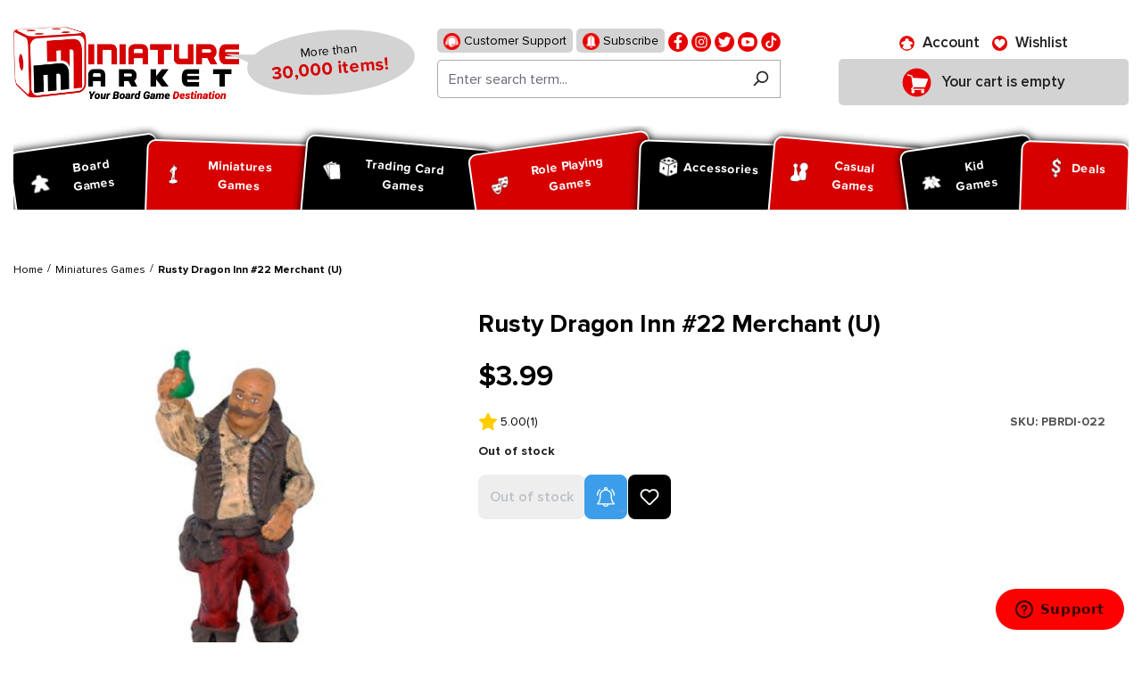

--- FILE ---
content_type: text/html; charset=UTF-8
request_url: https://www.miniaturemarket.com/pbrdi-022.html
body_size: 442902
content:


<!DOCTYPE html>

<html lang="en-US"
      itemscope="itemscope"
      itemtype="https://schema.org/WebPage">

    
                            
    <head>
        
                                    <meta charset="utf-8">
            
                            <meta name="viewport"
                      content="width=device-width, initial-scale=1, shrink-to-fit=no">
            
                                <meta name="author"
                      content="">
                <meta name="robots"
                      content="index,follow">
                <meta name="revisit-after"
                      content="15 days">
                <meta name="keywords"
                      content="Rusty Dragon Inn #22 Merchant (U)">
                <meta name="description"
                      content="Shop Rusty Dragon Inn #22 Merchant (U) at Miniature Market. Check out our huge collection of hot Collectible Miniatures and receive Free Shipping at $99 to the continental U.S.">
            
    <link rel="alternate"
          type="application/rss+xml"
          title="netzp.blog.feed.metatitle"
          href="/blog.rss" />

                    
                        <meta property="og:type" content="product"/>
        
                    <meta property="og:site_name" content="Miniature Market"/>
        
                    <meta property="og:url" content="https://www.miniaturemarket.com/pbrdi-022.html"/>
        
                                    <meta property="og:title" content="Rusty Dragon Inn #22 Merchant (U) | Collectible Miniatures | Miniature Market"/>
                    
                                    <meta property="og:description" content="Shop Rusty Dragon Inn #22 Merchant (U) at Miniature Market. Check out our huge collection of hot Collectible Miniatures and receive Free Shipping at $99 to the continental U.S."/>
                    
                                    <meta property="og:image" content="https://www.miniaturemarket.com/media/ff/a1/f4/1752272877/PBRDI-022.jpg?ts=1752272877"/>
                    
                                    <meta property="product:brand" content="WizKids/NECA"/>
                    
                                
            <meta property="product:price:amount"
                  content="3.99"/>
            <meta property="product:price:currency"
                  content="USD"/>
        
                    <meta property="product:product_link" content="https://www.miniaturemarket.com/pbrdi-022.html"/>
        
                    <meta name="twitter:card" content="product"/>
        
                    <meta name="twitter:site" content="Miniature Market"/>
        
                                    <meta property="twitter:title" content="Rusty Dragon Inn #22 Merchant (U) | Collectible Miniatures | Miniature Market"/>
                    
                                    <meta property="twitter:description" content="Shop Rusty Dragon Inn #22 Merchant (U) at Miniature Market. Check out our huge collection of hot Collectible Miniatures and receive Free Shipping at $99 to the continental U.S."/>
                    
                                    <meta property="twitter:image" content="https://www.miniaturemarket.com/media/ff/a1/f4/1752272877/PBRDI-022.jpg?ts=1752272877"/>
                        
                                <meta itemprop="copyrightHolder"
                      content="Miniature Market">
                <meta itemprop="copyrightYear"
                      content="">
                <meta itemprop="isFamilyFriendly"
                      content="false">
                <meta itemprop="image"
                      content="https://www.miniaturemarket.com/media/27/7f/f1/1725856827/Miniature-Market-Logo_Stacked_Slogan.webp?ts=1748939120">
            
    
                                            <meta name="theme-color"
                      content="#fff">
                            
                                                

                
                    <script type="application/ld+json">
            [{"@context":"https:\/\/schema.org\/","@type":"Product","name":"Rusty Dragon Inn #22 Merchant (U)","description":"Rusty Dragon Inn minis do not have stat cards.#022 Merchant Pathfinder Battle miniature is pre-painted and sold in mint condition.Product# PBRDI-022Universe: Pathfinder BattlesSet: Rusty Dragon InnNumber: 022Rarity: UncommonNote: Reprints of this set will have clear bases instead of black. Outstanding and future orders may include figures with clear bases.","sku":"PBRDI-022","mpn":"PBRDI-022","brand":{"@type":"Brand","name":"WizKids\/NECA"},"image":["https:\/\/www.miniaturemarket.com\/media\/ff\/a1\/f4\/1752272877\/PBRDI-022.jpg?ts=1752272877"],"offers":[{"@type":"Offer","availability":"https:\/\/schema.org\/SoldOut","itemCondition":"https:\/\/schema.org\/NewCondition","priceCurrency":"USD","priceValidUntil":"2025-11-23","url":"https:\/\/www.miniaturemarket.com\/pbrdi-022.html","price":3.9900000000000002}],"aggregateRating":{"@type":"AggregateRating","ratingValue":5.0,"bestRating":"5","ratingCount":1},"review":[{"@type":"Review","reviewRating":{"@type":"Rating","ratingValue":5.0,"bestRating":"5"},"datePublished":"2021-04-12T16:01:07","name":"Brew man","description":"The brew man ( as I call him) is perfect for a lovey tavern seen.... that is until that strange one comes walking through the door, followed by a cold draft from an otherwise warm day...","author":{"@type":"Person","name":"dreiscSeoPro.richSnippets.reviews.defaultAuthor"}}]},{"@context":"https:\/\/schema.org","@type":"BreadcrumbList","itemListElement":[{"@type":"ListItem","position":1,"name":"Miniatures Games","item":"https:\/\/www.miniaturemarket.com\/miniatures-games"}]}]
        </script>
            

            <link rel="icon" type="image/png" sizes="96x96" href="/favicon-96x96.png" />
    <link rel="icon" type="image/svg+xml" href="/favicon.svg" />
    <link rel="shortcut icon" href="/favicon.ico" />

            <link rel="apple-touch-icon" sizes="180x180" href="/apple-touch-icon.png" />

        <link rel="canonical" href="https://www.miniaturemarket.com/pbrdi-022.html">
                    <title>Rusty Dragon Inn #22 Merchant (U) | Collectible Miniatures | Miniature Market</title>
    
                                                                                    <link rel="stylesheet"
                      href="https://www.miniaturemarket.com/theme/710da624aa9ba7ce652523db2542c89c/css/all.css?1763642317">
                                    

                


                

            <link rel="stylesheet" href="https://cdnjs.cloudflare.com/ajax/libs/font-awesome/5.15.4/css/all.min.css" crossorigin="anonymous"/>
    
            <link rel="stylesheet" href="https://www.miniaturemarket.com/bundles/moorlfoundation/storefront/css/animate.css?1762178155">
    
    
            <style>
            :root {
                --moorl-advanced-search-width: 600px;
            }
        </style>
    
                    
    <script>
        window.features = {"V6_5_0_0":true,"v6.5.0.0":true,"V6_6_0_0":true,"v6.6.0.0":true,"V6_7_0_0":false,"v6.7.0.0":false,"ADDRESS_SELECTION_REWORK":false,"address.selection.rework":false,"DISABLE_VUE_COMPAT":false,"disable.vue.compat":false,"ACCESSIBILITY_TWEAKS":false,"accessibility.tweaks":false,"ADMIN_VITE":false,"admin.vite":false,"TELEMETRY_METRICS":false,"telemetry.metrics":false,"PERFORMANCE_TWEAKS":false,"performance.tweaks":false,"CACHE_REWORK":false,"cache.rework":false,"SSO":false,"sso":false,"PAYPAL_SETTINGS_TWEAKS":false,"paypal.settings.tweaks":false,"RULE_BUILDER":true,"rule.builder":true,"FLOW_BUILDER":true,"flow.builder":true,"CUSTOM_PRICES":true,"custom.prices":true,"SUBSCRIPTIONS":true,"subscriptions":true,"ADVANCED_SEARCH":true,"advanced.search":true,"MULTI_INVENTORY":true,"multi.inventory":true,"RETURNS_MANAGEMENT":true,"returns.management":true,"TEXT_GENERATOR":true,"text.generator":true,"CHECKOUT_SWEETENER":true,"checkout.sweetener":true,"IMAGE_CLASSIFICATION":true,"image.classification":true,"PROPERTY_EXTRACTOR":true,"property.extractor":true,"REVIEW_SUMMARY":true,"review.summary":true,"REVIEW_TRANSLATOR":true,"review.translator":true,"CONTENT_GENERATOR":true,"content.generator":true,"EXPORT_ASSISTANT":true,"export.assistant":true,"QUICK_ORDER":true,"quick.order":true,"EMPLOYEE_MANAGEMENT":true,"employee.management":true,"QUOTE_MANAGEMENT":true,"quote.management":true,"CAPTCHA":true,"captcha":true,"NATURAL_LANGUAGE_SEARCH":true,"natural.language.search":true,"IMAGE_UPLOAD_SEARCH":true,"image.upload.search":true,"ORDER_APPROVAL":true,"order.approval":true,"SPATIAL_CMS_ELEMENT":true,"spatial.cms.element":true,"SHOPPING_LISTS":true,"shopping.lists":true,"TEXT_TO_IMAGE_GENERATION":true,"text.to.image.generation":true,"SPATIAL_SCENE_EDITOR":false,"spatial.scene.editor":false};
    </script>
        
                        
                            <script nonce="UrZGkkINZuk=">
        dataLayer = window.dataLayer || [];
                dataLayer.push({ ecommerce: null });
                dataLayer.push({"pageTitle":"Rusty Dragon Inn #22 Merchant (U) | Collectible Miniatures | Miniature Market","pageSubCategory":"","pageCategoryID":"","pageSubCategoryID":"","pageCountryCode":"en-US","pageLanguageCode":"English (US)","pageVersion":1,"pageTestVariation":"1","pageValue":1,"pageAttributes":"1","pageCategory":"Product","productID":"0190f56ceef973c8975b7d9bc4d0c76c","parentProductID":null,"productName":"Rusty Dragon Inn #22 Merchant (U)","productPrice":"3.99","productEAN":"","productSku":"PBRDI-022","productManufacturerNumber":"","productCategory":"Miniatures Games","productCategoryID":"0190f54ba69d7211b83a58ff451eae54","productCurrency":"USD","visitorLoginState":"Logged Out","visitorType":"NOT LOGGED IN","visitorLifetimeValue":0,"visitorExistingCustomer":"No"});
                        dataLayer.push({"event":"view_item","ecommerce":{"currency":"USD","value":3.9900000000000002,"items":[{"item_name":"Rusty Dragon Inn #22 Merchant (U)","item_id":"PBRDI-022","price":3.9900000000000002,"index":0,"item_list_name":"Category","quantity":1,"item_category":"Miniatures Games","item_list_id":"0190f54ba69d7211b83a58ff451eae54","id":"PBRDI-022","google_business_vertical":"retail","item_brand":"WizKids\/NECA"}]}});
                                                                        var dtgsRemarketingEnabled = true;
                        var dtgsConsentHandler = 'other';
    </script>
            
                        
    <script nonce="UrZGkkINZuk=">
        (function e(){window.document.$emitter&&typeof window.document.$emitter.subscribe==="function"?window.document.$emitter.subscribe("CookieConfiguration_Update",t=>{t&&t.detail&&Object.prototype.hasOwnProperty.call(t.detail,"dtgsAllowGtmTracking")&&window.location.reload()}):setTimeout(e,100)})();
    </script>

            <script nonce="UrZGkkINZuk=">
            window.dataLayer = window.dataLayer || [];
            var loadGTM = function(w,d,s,l,i){w[l]=w[l]||[];w[l].push({'gtm.start':
                    new Date().getTime(),event:'gtm.js'});var f=d.getElementsByTagName(s)[0],
                j=d.createElement(s),dl=l!='dataLayer'?'&l='+l:'';j.async=true;j.src=
                'https://www.googletagmanager.com/gtm.js?id='+i+dl;var n=d.querySelector('[nonce]');
            n&&j.setAttribute('nonce',n.nonce||n.getAttribute('nonce'));f.parentNode.insertBefore(j,f);
                    };
                            loadGTM(window,document,'script','dataLayer','GTM-WZZGRGZD');
                    </script>
                
                                        <script>
                window.dataLayer = window.dataLayer || [];

                function gtag() {
                    dataLayer.push(arguments);
                }

                (() => {
                    const analyticsStorageEnabled = document.cookie.split(';').some((item) => item.trim().includes('google-analytics-enabled=1'));
                    const adsEnabled = document.cookie.split(';').some((item) => item.trim().includes('google-ads-enabled=1'));

                    gtag('consent', 'default', {
                        'ad_user_data': 'granted',
                        'ad_storage': 'granted',
                        'ad_personalization': 'granted',
                        'analytics_storage': 'granted'
                    });
                })();
            </script>
                    



                        <script>
                window.mediameetsFacebookPixelData = new Map();
            </script>
            

    <!-- Meta Pixel Code -->
    <script>
        !function(f,b,e,v,n,t,s)
        {if(f.fbq)return;n=f.fbq=function(){n.callMethod?
            n.callMethod.apply(n,arguments):n.queue.push(arguments)};
            if(!f._fbq)f._fbq=n;n.push=n;n.loaded=!0;n.version='2.0';
            n.queue=[];t=b.createElement(e);t.async=!0;
            t.src=v;s=b.getElementsByTagName(e)[0];
            s.parentNode.insertBefore(t,s)}(window, document,'script',
            'https://connect.facebook.net/en_US/fbevents.js&#39;);
        fbq('init', '1860590510836052');
        fbq('track', 'PageView');
    </script>
    <noscript><img height="1" width="1" style="display:none" src="https://www.facebook.com/tr?id=1860590510836052&ev=PageView&noscript=1" /></noscript>
    <!-- End Meta Pixel Code -->

    <script type="text/javascript">
        (function (c, l, a, r, i, t, y) {
            c[a] =
                c[a] ||
                function () {
                    (c[a].q = c[a].q || []).push(arguments);
                };
            t = l.createElement(r);
            t.async = 1;
            t.src = "https://www.clarity.ms/tag/" + i;
            y = l.getElementsByTagName(r)[0];
            y.parentNode.insertBefore(t, y);
        })(window, document, "clarity", "script", "sxdv5ggtzi");
    </script>


                                
            

    
                
        
                                        <script>
                window.activeNavigationId = '0190f54ba69d7211b83a58ff451eae54';
                window.router = {
                    'frontend.cart.offcanvas': '/checkout/offcanvas',
                    'frontend.cookie.offcanvas': '/cookie/offcanvas',
                    'frontend.checkout.finish.page': '/checkout/finish',
                    'frontend.checkout.info': '/widgets/checkout/info',
                    'frontend.menu.offcanvas': '/widgets/menu/offcanvas',
                    'frontend.cms.page': '/widgets/cms',
                    'frontend.cms.navigation.page': '/widgets/cms/navigation',
                    'frontend.account.addressbook': '/widgets/account/address-book',
                    'frontend.country.country-data': '/country/country-state-data',
                    'frontend.app-system.generate-token': '/app-system/Placeholder/generate-token',
                    };
                window.salesChannelId = '0190f54e2ae3708fa6f37c0cb11efefc';
            </script>
        

    
    

    <script>
        window.router['frontend.product.review.translate'] = '/translate-review';
    </script>

                                <script>
                
                window.breakpoints = {"xs":0,"sm":576,"md":768,"lg":992,"xl":1200,"xxl":1400};
            </script>
        
                                    <script>
                    window.customerLoggedInState = 0;

                    window.wishlistEnabled = 1;
                </script>
                    
                        
                            <script>
                window.themeAssetsPublicPath = 'https://www.miniaturemarket.com/theme/0190efcba7b271c4b8549c4fc9e138cc/assets/';
            </script>
        
                        
    <script>
        window.validationMessages = {"required":"Input should not be empty.","email":"Invalid email address. Email addresses must use this format `user@example.com` and include an `@` and an `.`.","confirmation":"The input is not identical.","minLength":"Input is too short."};
    </script>
        
                                                            <script>
                        window.themeJsPublicPath = 'https://www.miniaturemarket.com/theme/710da624aa9ba7ce652523db2542c89c/js/';
                    </script>
                                            <script type="text/javascript" src="https://www.miniaturemarket.com/theme/710da624aa9ba7ce652523db2542c89c/js/storefront/storefront.js?1763642342" defer></script>
                                            <script type="text/javascript" src="https://www.miniaturemarket.com/theme/710da624aa9ba7ce652523db2542c89c/js/acris-stock-notification-c-s/acris-stock-notification-c-s.js?1763642343" defer></script>
                                            <script type="text/javascript" src="https://www.miniaturemarket.com/theme/710da624aa9ba7ce652523db2542c89c/js/i-c-t-e-c-h--list-grid-view/i-c-t-e-c-h--list-grid-view.js?1763642343" defer></script>
                                            <script type="text/javascript" src="https://www.miniaturemarket.com/theme/710da624aa9ba7ce652523db2542c89c/js/netzp-blog6/netzp-blog6.js?1763642343" defer></script>
                                            <script type="text/javascript" src="https://www.miniaturemarket.com/theme/710da624aa9ba7ce652523db2542c89c/js/subscription/subscription.js?1763642343" defer></script>
                                            <script type="text/javascript" src="https://www.miniaturemarket.com/theme/710da624aa9ba7ce652523db2542c89c/js/checkout-sweetener/checkout-sweetener.js?1763642344" defer></script>
                                            <script type="text/javascript" src="https://www.miniaturemarket.com/theme/710da624aa9ba7ce652523db2542c89c/js/text-translator/text-translator.js?1763642344" defer></script>
                                            <script type="text/javascript" src="https://www.miniaturemarket.com/theme/710da624aa9ba7ce652523db2542c89c/js/employee-management/employee-management.js?1763642344" defer></script>
                                            <script type="text/javascript" src="https://www.miniaturemarket.com/theme/710da624aa9ba7ce652523db2542c89c/js/quick-order/quick-order.js?1763642344" defer></script>
                                            <script type="text/javascript" src="https://www.miniaturemarket.com/theme/710da624aa9ba7ce652523db2542c89c/js/advanced-search/advanced-search.js?1763642344" defer></script>
                                            <script type="text/javascript" src="https://www.miniaturemarket.com/theme/710da624aa9ba7ce652523db2542c89c/js/captcha/captcha.js?1763642344" defer></script>
                                            <script type="text/javascript" src="https://www.miniaturemarket.com/theme/710da624aa9ba7ce652523db2542c89c/js/quote-management/quote-management.js?1763642344" defer></script>
                                            <script type="text/javascript" src="https://www.miniaturemarket.com/theme/710da624aa9ba7ce652523db2542c89c/js/a-i-search/a-i-search.js?1763642344" defer></script>
                                            <script type="text/javascript" src="https://www.miniaturemarket.com/theme/710da624aa9ba7ce652523db2542c89c/js/spatial-cms-element/spatial-cms-element.js?1763642345" defer></script>
                                            <script type="text/javascript" src="https://www.miniaturemarket.com/theme/710da624aa9ba7ce652523db2542c89c/js/order-approval/order-approval.js?1763642346" defer></script>
                                            <script type="text/javascript" src="https://www.miniaturemarket.com/theme/710da624aa9ba7ce652523db2542c89c/js/shopping-list/shopping-list.js?1763642346" defer></script>
                                            <script type="text/javascript" src="https://www.miniaturemarket.com/theme/710da624aa9ba7ce652523db2542c89c/js/swag-pay-pal/swag-pay-pal.js?1763642347" defer></script>
                                            <script type="text/javascript" src="https://www.miniaturemarket.com/theme/710da624aa9ba7ce652523db2542c89c/js/vimir-lab-html-sitemap/vimir-lab-html-sitemap.js?1763642347" defer></script>
                                            <script type="text/javascript" src="https://www.miniaturemarket.com/theme/710da624aa9ba7ce652523db2542c89c/js/product-hold-feature/product-hold-feature.js?1763642347" defer></script>
                                            <script type="text/javascript" src="https://www.miniaturemarket.com/theme/710da624aa9ba7ce652523db2542c89c/js/cbax-modul-analytics/cbax-modul-analytics.js?1763642347" defer></script>
                                            <script type="text/javascript" src="https://www.miniaturemarket.com/theme/710da624aa9ba7ce652523db2542c89c/js/klavi-overd/klavi-overd.js?1763642347" defer></script>
                                            <script type="text/javascript" src="https://www.miniaturemarket.com/theme/710da624aa9ba7ce652523db2542c89c/js/laenen-giftcard/laenen-giftcard.js?1763642347" defer></script>
                                            <script type="text/javascript" src="https://www.miniaturemarket.com/theme/710da624aa9ba7ce652523db2542c89c/js/miniature-market-customization/miniature-market-customization.js?1763642347" defer></script>
                                            <script type="text/javascript" src="https://www.miniaturemarket.com/theme/710da624aa9ba7ce652523db2542c89c/js/r-h-web-cms-elements/r-h-web-cms-elements.js?1763642347" defer></script>
                                            <script type="text/javascript" src="https://www.miniaturemarket.com/theme/710da624aa9ba7ce652523db2542c89c/js/moorl-foundation/moorl-foundation.js?1763642347" defer></script>
                                            <script type="text/javascript" src="https://www.miniaturemarket.com/theme/710da624aa9ba7ce652523db2542c89c/js/moorl-product-promo/moorl-product-promo.js?1763642347" defer></script>
                                            <script type="text/javascript" src="https://www.miniaturemarket.com/theme/710da624aa9ba7ce652523db2542c89c/js/topdata-category-filter-s-w6/topdata-category-filter-s-w6.js?1763642347" defer></script>
                                            <script type="text/javascript" src="https://www.miniaturemarket.com/theme/710da624aa9ba7ce652523db2542c89c/js/weedesign-images2-web-p/weedesign-images2-web-p.js?1763642347" defer></script>
                                            <script type="text/javascript" src="https://www.miniaturemarket.com/theme/710da624aa9ba7ce652523db2542c89c/js/dtgs-google-tag-manager-sw6/dtgs-google-tag-manager-sw6.js?1763642347" defer></script>
                                            <script type="text/javascript" src="https://www.miniaturemarket.com/theme/710da624aa9ba7ce652523db2542c89c/js/mediameets-fb-pixel/mediameets-fb-pixel.js?1763642347" defer></script>
                                            <script type="text/javascript" src="https://www.miniaturemarket.com/theme/710da624aa9ba7ce652523db2542c89c/js/swag-braintree-app/swag-braintree-app.js?1763642347" defer></script>
                                                        

    
    
        <script async="true" data-browser-key="37df40b9835246f90d9cdd56f981028468038792d5ac87e5e8c038da395a46f4" data-sample-rate="1.000000" data-parent-trace-id="d9e910c0f8422a244a284cde1bc214b2" data-transaction-name="Shopware\Storefront\Controller\ProductController::index" data-collector="https://ingest.upsun-us-3.observability-pipeline.blackfire.io" src="https://admin-pipeline.upsun-us-3.observability-pipeline.blackfire.io/js/probe.js"></script></head>

    <body class="is-ctl-product is-act-index">

            
                
    
    
            <div id="page-top" class="skip-to-content bg-primary-subtle text-primary-emphasis overflow-hidden" tabindex="-1">
            <div class="container skip-to-content-container d-flex justify-content-center visually-hidden-focusable">
                                                                                        <a href="#content-main" class="skip-to-content-link d-inline-flex text-decoration-underline m-1 p-2 fw-bold gap-2">
                                Skip to main content
                            </a>
                                            
                                                                        <a href="#header-main-search-input" class="skip-to-content-link d-inline-flex text-decoration-underline m-1 p-2 fw-bold gap-2 d-none d-sm-block">
                                Skip to search
                            </a>
                                            
                                                                        <a href="#main-navigation-menu" class="skip-to-content-link d-inline-flex text-decoration-underline m-1 p-2 fw-bold gap-2 d-none d-lg-block">
                                Skip to main navigation
                            </a>
                                                                        </div>
        </div>
        
    
                
                
                                    <noscript class="noscript-main">
                
        <div role="alert"
         class="alert alert-info alert-has-icon">
                                                                        
                                                        
                    <span class="icon icon-info">
                    <svg xmlns="http://www.w3.org/2000/svg" xmlns:xlink="http://www.w3.org/1999/xlink" width="24" height="24" viewBox="0 0 24 24"><defs><path d="M12 7c.5523 0 1 .4477 1 1s-.4477 1-1 1-1-.4477-1-1 .4477-1 1-1zm1 9c0 .5523-.4477 1-1 1s-1-.4477-1-1v-5c0-.5523.4477-1 1-1s1 .4477 1 1v5zm11-4c0 6.6274-5.3726 12-12 12S0 18.6274 0 12 5.3726 0 12 0s12 5.3726 12 12zM12 2C6.4772 2 2 6.4772 2 12s4.4772 10 10 10 10-4.4772 10-10S17.5228 2 12 2z" id="icons-default-info" /></defs><use xlink:href="#icons-default-info" fill="#758CA3" fill-rule="evenodd" /></svg>
            </span>
                                                    
                                    
                    <div class="alert-content-container">
                                                    
                                    <div class="alert-content">
                                                    To be able to use the full range of Shopware 6, we recommend activating Javascript in your browser.
                                            </div>
                
                                                                </div>
            </div>
                </noscript>
        
    
    <!-- Google Tag Manager Noscript -->
            <noscript class="noscript-gtm">
            <iframe src="https://www.googletagmanager.com/ns.html?id=GTM-WZZGRGZD"
                    height="0"
                    width="0"
                    style="display:none;visibility:hidden">
            </iframe>
        </noscript>
        <!-- End Google Tag Manager Noscript -->

                                                
    
                <header class="header-main">
                                                                                <div class="topbar-outer-container topbar">
            <div class="container">
                            <div class="top-bar top-bar-notification d-lg-block">
                                            <nav class="top-bar-notification-nav sm-width-50">
                            
                                                                                                        
                                                                            
                                                                            
                                                                                                                                            
                                                                            
                                                                            
                                                                                                                                            
                                                                            
                                                                            
                                                                                                                                            
                                                                            
                                                                                                                                                                                                                                                                                                                                                                                                                                                                                                                                                                                                                        
                                                                                                                                                                                                                            <div class="top-bar-notification-nav-item-container d-none ">
                                                        <div class="top-bar-notification-nav-item-inner-container top-bar-notification-nav-item-container-4 center iconleft">
                                                            
                                                                                                                                                                                                <span class="top-bar-notification-nav-item-icon">
                                                                                                                                                                                                                                                                                                                            
                    <span class="icon icon-headset">
                    <svg xmlns="http://www.w3.org/2000/svg" xmlns:xlink="http://www.w3.org/1999/xlink" width="24" height="24" viewBox="0 0 24 24"><defs><path d="M2 11v4h2v-4H2zm20-2c1.1046 0 2 .8954 2 2v4c0 1.1046-.8954 2-2 2v3c0 1.6569-1.3431 3-3 3h-1c0 .5523-.4477 1-1 1h-2c-.5523 0-1-.4477-1-1v-2c0-.5523.4477-1 1-1h2c.5523 0 1 .4477 1 1h1c.5523 0 1-.4477 1-1v-3c-1.1046 0-2-.8954-2-2v-4c0-1.1046.8954-2 2-2 0-3.866-3.134-7-7-7h-2C7.134 2 4 5.134 4 9c1.1046 0 2 .8954 2 2v4c0 1.1046-.8954 2-2 2H2c-1.1046 0-2-.8954-2-2v-4c0-1.1046.8954-2 2-2 0-4.9706 4.0294-9 9-9h2c4.9706 0 9 4.0294 9 9zm-2 2v4h2v-4h-2z" id="icons-default-headset" /></defs><use xlink:href="#icons-default-headset" fill="#758CA3" fill-rule="evenodd" /></svg>
            </span>
                                                                                                                                                                                                                                                                                                        </span>
                                                                                                                            
                                                                                                                                                                                                <span class="top-bar-notification-nav-item-text">
                                                                                                                                                                                                                                                                                                                        tmms.topbarnotifications.Area4ContentTextEditor
                                                                                                                                                                                                                                                                                                        </span>
                                                                                                                                                                                    </div>
                                                    </div>
                                                                                                                                                                                                        
                                                                                                    
                                
                                                    </nav>
                                    </div>
                    </div>
    </div>
                        
                            <div class="container">
                            			    
    
            
            <div class="top-bar d-none d-lg-block">
                                                    <nav class="top-bar-nav"
                     aria-label="Shop settings">
                                            
                
                        
                                            
                
                                        </nav>
                        </div>


            
    	
			<div class="d-flex align-items-center header-row">
							<div class="header-logo-col p-0">
					    <div class="header-logo-main text-center">
        	            <a class="header-logo-main-link"
               href="/"
               title="Go to homepage">
                                    <picture class="header-logo-picture d-block m-auto">
                                                                            
                                                                            
                                                                                    <img src="https://www.miniaturemarket.com/media/27/7f/f1/1725856827/Miniature-Market-Logo_Stacked_Slogan.webp?ts=1748939120"
                                     alt="Go to homepage"
                                     class="img-fluid header-logo-main-img">
                                                                        </picture>
                            </a>
        
	<div class="logo-comment">
		<span class="logo-text">
			More than <span>30,000 items!</span>
		</span>
	</div>

    </div>
				</div>
			
							<div class="order-1 header-search-col p-0">
					<div class="d-flex align-items-center justify-content-lg-center justify-content-start">
						<div class="d-inline-block d-lg-none p-0">
															<div class="nav-main-toggle">
																			<button class="btn nav-main-toggle-btn header-actions-btn p-0" type="button"   data-off-canvas-menu="true"  aria-label="Menu">
																							    
                    <span class="icon icon-stack">
                    <svg xmlns="http://www.w3.org/2000/svg" xmlns:xlink="http://www.w3.org/1999/xlink" width="24" height="24" viewBox="0 0 24 24"><defs><path d="M3 13c-.5523 0-1-.4477-1-1s.4477-1 1-1h18c.5523 0 1 .4477 1 1s-.4477 1-1 1H3zm0-7c-.5523 0-1-.4477-1-1s.4477-1 1-1h18c.5523 0 1 .4477 1 1s-.4477 1-1 1H3zm0 14c-.5523 0-1-.4477-1-1s.4477-1 1-1h18c.5523 0 1 .4477 1 1s-.4477 1-1 1H3z" id="icons-default-stack" /></defs><use xlink:href="#icons-default-stack" fill="#758CA3" fill-rule="evenodd" /></svg>
            </span>
												<span class="ps-2 header-action-text">Menu</span>
																					</button>
																	</div>
													</div>
													<div class="d-lg-none p-0">
								<div class="search-toggle">
									<button class="btn header-actions-btn search-toggle-btn js-search-toggle-btn collapsed" type="button" data-bs-toggle="collapse" data-bs-target="#searchCollapse" aria-expanded="false" aria-controls="searchCollapse" aria-label="Search">
										    
                    <span class="icon icon-search">
                    <svg xmlns="http://www.w3.org/2000/svg" xmlns:xlink="http://www.w3.org/1999/xlink" width="24" height="24" viewBox="0 0 24 24"><defs><path d="M10.0944 16.3199 4.707 21.707c-.3905.3905-1.0237.3905-1.4142 0-.3905-.3905-.3905-1.0237 0-1.4142L8.68 14.9056C7.6271 13.551 7 11.8487 7 10c0-4.4183 3.5817-8 8-8s8 3.5817 8 8-3.5817 8-8 8c-1.8487 0-3.551-.627-4.9056-1.6801zM15 16c3.3137 0 6-2.6863 6-6s-2.6863-6-6-6-6 2.6863-6 6 2.6863 6 6 6z" id="icons-default-search" /></defs><use xlink:href="#icons-default-search" fill="#758CA3" fill-rule="evenodd" /></svg>
            </span>
											<span class="ps-2 header-action-text">Search</span>
									</button>
								</div>
							</div>
												<div class="p-0">
							
<div>
    <ul class="social">
        <li>
            <a href="https://www.miniaturemarket.com/customer-support">
                <img src="https://www.miniaturemarket.com/theme/0190efcba7b271c4b8549c4fc9e138cc/assets/header/support.png?1763642373" alt="support">
                Customer Support
            </a>
        </li>
        <li>
            <a href="https://manage.kmail-lists.com/subscriptions/subscribe?a=XUDuYx&g=VHBfgd">
                <img src="https://www.miniaturemarket.com/theme/0190efcba7b271c4b8549c4fc9e138cc/assets/header/subscribe.png?1763642373" alt="">
                Subscribe
            </a>
        </li>
                                            <li>
                    <a href="https://www.facebook.com/miniaturemarket" title="Facebook" target="mm-facebook">
                        <img src="https://www.miniaturemarket.com/media/9f/6a/72/1753705835/fb (1).png?ts=1753705835" alt="facebook">
                    </a>
                </li>
                                                <li>
                    <a href="https://www.instagram.com/miniature_market/#" title="Instagram" target="mm-instagram">
                        <img src="https://www.miniaturemarket.com/media/cb/25/02/1753705897/insta (1).png?ts=1753705897" alt="instagram">
                    </a>
                </li>
                                                <li>
                    <a href="http://twitter.com/MiniMartTalk" title="Twitter" target="mm-twitter">
                        <img src="https://www.miniaturemarket.com/media/59/g0/ed/1753705950/tw.png?ts=1753705950" alt="twitter">
                    </a>
                </li>
                                                <li>
                    <a href="https://www.youtube.com/@MiniaturemarketPlus" title="Youtube" target="mm-youtube">
                        <img src="https://www.miniaturemarket.com/media/06/53/62/1753705954/youtube.png?ts=1753705954" alt="youtube">
                    </a>
                </li>
                                                <li>
                    <a href="https://www.tiktok.com/@miniature_market" title="Tiktok" target="mm-tiktok">
                        <img src="https://www.miniaturemarket.com/media/aa/c3/0d/1753705956/fl.png?ts=1753705956" alt="tiktok">
                    </a>
                </li>
                                            </ul>
</div>
        <div class="collapse"
         id="searchCollapse">
        <div class="header-search my-2 m-sm-auto">
                
    
                    <form action="/search"
                      method="get"
                      data-search-widget="true"
                      data-search-widget-options="{&quot;searchWidgetMinChars&quot;:1}"
                      data-url="/suggest?search="
                      class="header-search-form">
                                            <div class="input-group">
                                                            <input type="search"
                                       id="header-main-search-input"
                                       name="search"
                                       class="form-control header-search-input"
                                       autocomplete="off"
                                       autocapitalize="off"
                                       placeholder="Enter search term..."
                                       aria-label="Enter search term..."
                                       value=""
                                >
                            
                                                            <button type="submit"
                                        class="btn header-search-btn"
                                        aria-label="Search">
                                    <span class="header-search-icon">
                                            
                    <span class="icon icon-search">
                    <svg xmlns="http://www.w3.org/2000/svg" xmlns:xlink="http://www.w3.org/1999/xlink" width="24" height="24" viewBox="0 0 24 24"><defs><path d="M10.0944 16.3199 4.707 21.707c-.3905.3905-1.0237.3905-1.4142 0-.3905-.3905-.3905-1.0237 0-1.4142L8.68 14.9056C7.6271 13.551 7 11.8487 7 10c0-4.4183 3.5817-8 8-8s8 3.5817 8 8-3.5817 8-8 8c-1.8487 0-3.551-.627-4.9056-1.6801zM15 16c3.3137 0 6-2.6863 6-6s-2.6863-6-6-6-6 2.6863-6 6 2.6863 6 6 6z" id="icons-default-search" /></defs><use xlink:href="#icons-default-search" fill="#758CA3" fill-rule="evenodd" /></svg>
            </span>
                                    </span>
                                </button>
                            
                                                            <button class="btn header-close-btn js-search-close-btn d-none"
                                        type="button"
                                        aria-label="Close the dropdown search">
                                    <span class="header-close-icon">
                                            
                    <span class="icon icon-x">
                    <svg xmlns="http://www.w3.org/2000/svg" xmlns:xlink="http://www.w3.org/1999/xlink" width="24" height="24" viewBox="0 0 24 24"><defs><path d="m10.5858 12-7.293-7.2929c-.3904-.3905-.3904-1.0237 0-1.4142.3906-.3905 1.0238-.3905 1.4143 0L12 10.5858l7.2929-7.293c.3905-.3904 1.0237-.3904 1.4142 0 .3905.3906.3905 1.0238 0 1.4143L13.4142 12l7.293 7.2929c.3904.3905.3904 1.0237 0 1.4142-.3906.3905-1.0238.3905-1.4143 0L12 13.4142l-7.2929 7.293c-.3905.3904-1.0237.3904-1.4142 0-.3905-.3906-.3905-1.0238 0-1.4143L10.5858 12z" id="icons-default-x" /></defs><use xlink:href="#icons-default-x" fill="#758CA3" fill-rule="evenodd" /></svg>
            </span>
                                    </span>
                                </button>
                                                    </div>
                                    </form>
            
        </div>
    </div>

						</div>
					</div>
				</div>
			
							<div class="order-3 header-actions-col">
					<div class="row g-0 justify-content-lg-center justify-content-end">
													<div class="col d-none">
								<div class="menu-button">
																			<button class="btn nav-main-toggle-btn header-actions-btn" type="button"   data-off-canvas-menu="true"  aria-label="Menu">
																							    
                    <span class="icon icon-stack">
                    <svg xmlns="http://www.w3.org/2000/svg" xmlns:xlink="http://www.w3.org/1999/xlink" width="24" height="24" viewBox="0 0 24 24"><defs><path d="M3 13c-.5523 0-1-.4477-1-1s.4477-1 1-1h18c.5523 0 1 .4477 1 1s-.4477 1-1 1H3zm0-7c-.5523 0-1-.4477-1-1s.4477-1 1-1h18c.5523 0 1 .4477 1 1s-.4477 1-1 1H3zm0 14c-.5523 0-1-.4477-1-1s.4477-1 1-1h18c.5523 0 1 .4477 1 1s-.4477 1-1 1H3z" id="icons-default-stack" /></defs><use xlink:href="#icons-default-stack" fill="#758CA3" fill-rule="evenodd" /></svg>
            </span>
																					</button>
																	</div>
							</div>
						
													<div class="col-auto order-lg-0 order-1">
									<div class="account-menu">
											<div class="dropdown">
					<button class="btn account-menu-btn header-actions-btn" type="button" data-bs-auto-close="outside" id="accountWidget"   data-account-menu="true"  data-bs-toggle="dropdown" aria-haspopup="true" aria-expanded="false" aria-label="Account" title="Account">
				<img src="https://www.miniaturemarket.com/theme/0190efcba7b271c4b8549c4fc9e138cc/assets/header/account.png?1763642372" alt="User Account" class="desktop-image" loading="lazy"
					>
				<img src="https://www.miniaturemarket.com/theme/0190efcba7b271c4b8549c4fc9e138cc/assets/header/account-mobile.webp?1763642372"
					 srcset="https://www.miniaturemarket.com/theme/0190efcba7b271c4b8549c4fc9e138cc/assets/header/account-mobile.webp?1763642372 512w,
         			 https://www.miniaturemarket.com/theme/0190efcba7b271c4b8549c4fc9e138cc/assets/header/account-mobile.webp?1763642372 256w,
          			 https://www.miniaturemarket.com/theme/0190efcba7b271c4b8549c4fc9e138cc/assets/header/account-mobile.webp?1763642372 128w,
        			  https://www.miniaturemarket.com/theme/0190efcba7b271c4b8549c4fc9e138cc/assets/header/account-mobile.webp?1763642372 64w,
         			  https://www.miniaturemarket.com/theme/0190efcba7b271c4b8549c4fc9e138cc/assets/header/account-mobile.webp?1763642372 34w"
						sizes="34px"
						alt="User Account"
						class="mobile-image"
						loading="lazy"
				/>
								<span class="header-action-text">
					Account
				</span>
							</button>
												
					<div class="dropdown-menu dropdown-menu-end account-menu-dropdown js-account-menu-dropdown" aria-labelledby="accountWidget">
				

        
            <div class="offcanvas-header">
                            <button class="btn btn-light offcanvas-close js-offcanvas-close">
                                                
                    <span class="icon icon-x icon-sm">
                    <svg xmlns="http://www.w3.org/2000/svg" xmlns:xlink="http://www.w3.org/1999/xlink" width="24" height="24" viewBox="0 0 24 24"><defs><path d="m10.5858 12-7.293-7.2929c-.3904-.3905-.3904-1.0237 0-1.4142.3906-.3905 1.0238-.3905 1.4143 0L12 10.5858l7.2929-7.293c.3905-.3904 1.0237-.3904 1.4142 0 .3905.3906.3905 1.0238 0 1.4143L13.4142 12l7.293 7.2929c.3904.3905.3904 1.0237 0 1.4142-.3906.3905-1.0238.3905-1.4143 0L12 13.4142l-7.2929 7.293c-.3905.3904-1.0237.3904-1.4142 0-.3905-.3906-.3905-1.0238 0-1.4143L10.5858 12z" id="icons-default-x" /></defs><use xlink:href="#icons-default-x" fill="#758CA3" fill-rule="evenodd" /></svg>
            </span>
                    
                                            Close menu
                                    </button>
                    </div>
    
            <div class="offcanvas-body">
                <div class="account-menu">
                    <div class="before-login">
                                                            <div class="dropdown-header account-menu-header">
                            Login or Create an Account
                        </div>
                                    
                                                            <div class="account-menu-login">

                                <div class="card login-card mb-3 header">
        <div class="card-body">
                                        
                            <form class="login-form"
                      action="/account/login"
                      method="post"
                      data-form-validation="true">
                                            <input type="hidden"
                               name="redirectTo"
                               value="">

                        <input type="hidden"
                               name="redirectParameters"
                               value="">
                    

                                                                
                                            <div class="row g-2">
                                                            <div class="form-group col-12">
                                                                            <label class="form-label"
                                               for="loginMail">
                                            Email Address
                                        </label>
                                    
                                                                            <input type="email"
                                               class="form-control"
                                               autocomplete="username webauthn"
                                               id="loginMail"
                                               placeholder="Enter email address..."
                                               name="username"
                                               required="required">
                                                                    </div>
                            
                                                            <div class="form-group col-12">
                                                                            <label class="form-label"
                                               for="loginPassword">
                                            Password
                                        </label>
                                    
                                                                            <input type="password"
                                               class="form-control"
                                               autocomplete="current-password"
                                               id="loginPassword"
                                               placeholder="Enter password..."
                                               name="password"
                                               required="required">
                                                                    </div>
                                                    </div>
                                                                <div class="login-submit">
                            <button type="submit"
                                    class="btn btn-primary">
                                Log in
                            </button>
                        </div>
                                                                <div class="login-password-recover mb-3">
                                                            <a href="https://www.miniaturemarket.com/account/recover">
                                    Forgot Your Password?
                                </a>
                                                    </div>
                                    </form>
                    </div>
    </div>
                            
                                                            <div class="account-menu-register">
                                    <p class="new-customer-label text-center">New Customer?</p>
                                    <a href="/account/register" class="btn btn-primary" title="Create an Account">Create an Account</a>
                                </div>
                                                    </div>
                                                </div>
                    </div>
        </div>
    			</div>
			</div>
									</div>
							</div>
						
																					<div class="col-auto d-none d-lg-block">
									<div class="header-wishlist">
																																									<a class="btn header-wishlist-btn header-actions-btn" href="https://www.miniaturemarket.com/account/login" title="Wishlist" aria-label="Wishlist">
											

	
			<span class="header-wishlist-icon">
			<img src="https://www.miniaturemarket.com/theme/0190efcba7b271c4b8549c4fc9e138cc/assets/header/wishlist.png?1763642373" alt="Icon Wishlist" loading="lazy">
			<span>
				Wishlist
			</span>
		</span>
	
	
	
	<span class="badge bg-primary header-wishlist-badge" id="wishlist-basket" data-wishlist-storage="true" data-wishlist-storage-options="{&quot;listPath&quot;:&quot;\/wishlist\/list&quot;,&quot;mergePath&quot;:&quot;\/wishlist\/merge&quot;,&quot;pageletPath&quot;:&quot;\/wishlist\/merge\/pagelet&quot;}" data-wishlist-widget="true" data-wishlist-widget-options="{&quot;showCounter&quot;:true}"></span>
										</a>
									</div>
								</div>
													
													<div class="col-auto">
								<div class="header-cart"   data-off-canvas-cart="true" >
									<a class="btn header-cart-btn header-actions-btn" href="/checkout/cart" data-cart-widget="true" title="Shopping cart" aria-label="Shopping cart">
											<span class="header-cart-icon">
		<img src="https://www.miniaturemarket.com/theme/0190efcba7b271c4b8549c4fc9e138cc/assets/header/cart.png?1763642372" alt="User cart" class="desktop-image" loading="lazy">
			<img
					src="https://www.miniaturemarket.com/theme/0190efcba7b271c4b8549c4fc9e138cc/assets/header/cart-mobile.webp?1763642372"
					srcset="https://www.miniaturemarket.com/theme/0190efcba7b271c4b8549c4fc9e138cc/assets/header/cart-mobile.webp?1763642372 512w,
        			  https://www.miniaturemarket.com/theme/0190efcba7b271c4b8549c4fc9e138cc/assets/header/cart-mobile.webp?1763642372 256w,
         				 https://www.miniaturemarket.com/theme/0190efcba7b271c4b8549c4fc9e138cc/assets/header/cart-mobile.webp?1763642372 128w,
          				https://www.miniaturemarket.com/theme/0190efcba7b271c4b8549c4fc9e138cc/assets/header/cart-mobile.webp?1763642372 64w,
          				https://www.miniaturemarket.com/theme/0190efcba7b271c4b8549c4fc9e138cc/assets/header/cart-mobile.webp?1763642372 34w"
					sizes="34px"
					alt="cart Mobile"
					class="mobile-image"
					loading="lazy"
			/>
	</span>
			<span class="cart-empty-text d-lg-inline-block d-none">
			Your cart is empty
		</span>
		<span class="cart-empty-text d-lg-none d-sm-inline-block d-none header-action-text">
			Cart
		</span>
										</a>
								</div>
							</div>
											</div>
				</div>
					</div>
	                        </div>
                    

                    </header>
            
                                        <div class="nav-main">
                                                                                            
    <div class="main-navigation"
         id="mainNavigation"
         data-flyout-menu="true">
                    <div class="container">
                                    <nav class="nav main-navigation-menu"
                        id="main-navigation-menu"
                        aria-label="Main navigation"
                        itemscope="itemscope"
                        itemtype="https://schema.org/SiteNavigationElement">
                        
                                                                            
                                                        
                                                                                            
                                                                <a class="gbmedMenu nav-link main-navigation-link"
               href="https://www.miniaturemarket.com/board-games.html"
               itemprop="url"
                data-flyout-menu-trigger="8f14e45fceea167a5a36dedd4bea2543"                               title="Board Games">
                <div class="main-navigation-link-text">
                                <div class="gbmedMenuIcon gbmedMenuIconImage" style="background-image: url(https://www.miniaturemarket.com/media/09/89/67/1722491784/board-game.png?ts=1722491784)"></div>
                        <span itemprop="name">Board Games</span>
                </div>
            </a>
                                                                                                        
                                                                <a class="gbmedMenu nav-link main-navigation-link"
               href="https://www.miniaturemarket.com/miniatures-games.html"
               itemprop="url"
                data-flyout-menu-trigger="6a4cbdaedcbda0fa8ddc7ea32073c475"                               title="Miniatures Games">
                <div class="main-navigation-link-text">
                                <div class="gbmedMenuIcon gbmedMenuIconImage" style="background-image: url(https://www.miniaturemarket.com/media/41/42/f7/1722491784/miniature.png?ts=1722491784)"></div>
                        <span itemprop="name">Miniatures Games</span>
                </div>
            </a>
                                                                                                        
                                                                <a class="gbmedMenu nav-link main-navigation-link"
               href="https://www.miniaturemarket.com/trading-card-games.html"
               itemprop="url"
                data-flyout-menu-trigger="e4da3b7fbbce2345d7772b0674a318d5"                               title="Trading Card Games">
                <div class="main-navigation-link-text">
                                <div class="gbmedMenuIcon gbmedMenuIconImage" style="background-image: url(https://www.miniaturemarket.com/media/02/8a/31/1722491784/tcgs.png?ts=1722491784)"></div>
                        <span itemprop="name">Trading Card Games</span>
                </div>
            </a>
                                                                                                        
                                                                <a class="gbmedMenu nav-link main-navigation-link"
               href="https://www.miniaturemarket.com/tabletop-role-playing-games.html"
               itemprop="url"
                data-flyout-menu-trigger="1679091c5a880faf6fb5e6087eb1b2dc"                               title="Role Playing Games">
                <div class="main-navigation-link-text">
                                <div class="gbmedMenuIcon gbmedMenuIconImage" style="background-image: url(https://www.miniaturemarket.com/media/57/cd/0a/1722491784/rpgs.png?ts=1722491784)"></div>
                        <span itemprop="name">Role Playing Games</span>
                </div>
            </a>
                                                                                                        
                                                                <a class="gbmedMenu nav-link main-navigation-link"
               href="https://www.miniaturemarket.com/accessories.html"
               itemprop="url"
                data-flyout-menu-trigger="7647966b7343c29048673252e490f736"                               title="Accessories">
                <div class="main-navigation-link-text">
                                <div class="gbmedMenuIcon gbmedMenuIconImage" style="background-image: url(https://www.miniaturemarket.com/media/fb/98/d9/1722491784/acce.png?ts=1722491784)"></div>
                        <span itemprop="name">Accessories</span>
                </div>
            </a>
                                                                                                        
                                                                <a class="gbmedMenu nav-link main-navigation-link"
               href="https://www.miniaturemarket.com/casual-games.html"
               itemprop="url"
                data-flyout-menu-trigger="070dbb6024b5ef93784428afc71f2146"                               title="Casual Games">
                <div class="main-navigation-link-text">
                                <div class="gbmedMenuIcon gbmedMenuIconImage" style="background-image: url(https://www.miniaturemarket.com/media/19/58/2e/1722491784/casual.png?ts=1722491784)"></div>
                        <span itemprop="name">Casual Games</span>
                </div>
            </a>
                                                                                                        
                                                                <a class="gbmedMenu nav-link main-navigation-link"
               href="https://www.miniaturemarket.com/kids-games.html"
               itemprop="url"
                data-flyout-menu-trigger="8c9f32e03aeb2e3000825c8c875c4edd"                               title="Kid Games">
                <div class="main-navigation-link-text">
                                <div class="gbmedMenuIcon gbmedMenuIconImage" style="background-image: url(https://www.miniaturemarket.com/media/34/9b/51/1722491785/kids.png?ts=1722491785)"></div>
                        <span itemprop="name">Kid Games</span>
                </div>
            </a>
                                                                                                        
                                                                <a class="gbmedMenu nav-link main-navigation-link"
               href="https://www.miniaturemarket.com/deals.html"
               itemprop="url"
                data-flyout-menu-trigger="45c48cce2e2d7fbdea1afc51c7c6ad26"                               title="Deals">
                <div class="main-navigation-link-text">
                                <div class="gbmedMenuIcon gbmedMenuIconImage" style="background-image: url(https://www.miniaturemarket.com/media/53/26/68/1722491645/deals.png?ts=1722491788)"></div>
                        <span itemprop="name">Deals</span>
                </div>
            </a>
                                                                
                        </nav>
                
                                                        <div class="navigation-flyouts">
                                                                                                            <div class="navigation-flyout"
                                 data-flyout-menu-id="8f14e45fceea167a5a36dedd4bea2543">
                                <div class="container">
                                                                                    
            <div class="row navigation-flyout-bar">
                            <div class="col">
                    <div class="navigation-flyout-category-link">
                                                                                    <a class="nav-link"
                                   href="https://www.miniaturemarket.com/board-games.html"
                                   itemprop="url"
                                   title="Board Games">
                                                                            Show all Board Games
                                            
        <span class="icon icon-arrow-right icon-primary">
                    <svg xmlns="http://www.w3.org/2000/svg" xmlns:xlink="http://www.w3.org/1999/xlink" width="16" height="16" viewBox="0 0 16 16"><defs><path id="icons-solid-arrow-right" d="M6.7071 6.2929c-.3905-.3905-1.0237-.3905-1.4142 0-.3905.3905-.3905 1.0237 0 1.4142l3 3c.3905.3905 1.0237.3905 1.4142 0l3-3c.3905-.3905.3905-1.0237 0-1.4142-.3905-.3905-1.0237-.3905-1.4142 0L9 8.5858l-2.2929-2.293z" /></defs><use transform="rotate(-90 9 8.5)" xlink:href="#icons-solid-arrow-right" fill="#758CA3" fill-rule="evenodd" /></svg>
            </span>
                                                                    </a>
                                                                        </div>
                </div>
            
                            <div class="col-auto">
                    <div class="navigation-flyout-close js-close-flyout-menu">
                                                                                        
                    <span class="icon icon-x">
                    <svg xmlns="http://www.w3.org/2000/svg" xmlns:xlink="http://www.w3.org/1999/xlink" width="24" height="24" viewBox="0 0 24 24"><defs><path d="m10.5858 12-7.293-7.2929c-.3904-.3905-.3904-1.0237 0-1.4142.3906-.3905 1.0238-.3905 1.4143 0L12 10.5858l7.2929-7.293c.3905-.3904 1.0237-.3904 1.4142 0 .3905.3906.3905 1.0238 0 1.4143L13.4142 12l7.293 7.2929c.3904.3905.3904 1.0237 0 1.4142-.3906.3905-1.0238.3905-1.4143 0L12 13.4142l-7.2929 7.293c-.3905.3904-1.0237.3904-1.4142 0-.3905-.3906-.3905-1.0238 0-1.4143L10.5858 12z" id="icons-default-x" /></defs><use xlink:href="#icons-default-x" fill="#758CA3" fill-rule="evenodd" /></svg>
            </span>
                                                                        </div>
                </div>
                    </div>
    
        <div class="navigation-flyout-content gbmedMenu">
                                                                                                                <div class="row gbmedMenuItems">
                                                                                                                                                                                                    <div class="col-xl-3 col-md-3 col-xs-12 gbmedMenuItem type_content">
                                                                                                            <div class="mega-menu">
    <div class="menu-categories">
        <ul class="menu-categories-items">
            <li class="menu-categories-item"><a href="/best-sellers/boardgames" target="_self" rel="noreferrer noopener">Best Sellers</a></li>
            <li class="menu-categories-item"><a target="_self" href="/board-games/new-releases.html" rel="noreferrer noopener">New Arrivals</a></li>
            <li class="menu-categories-item"><a target="_self" href="/board-games/preorders.html" rel="noreferrer noopener">Preorders</a></li>
            <li class="menu-categories-item"><a href="/last-chance/boardgames" target="_self" rel="noreferrer noopener">Last Chance</a></li>
            <li class="menu-categories-item"><a href="/deals.html" target="_self" rel="noreferrer noopener">Deals</a></li>
            <li class="menu-categories-item"><a target="_self" href="/foreign-language-games" rel="noreferrer noopener">Foreign Language Games</a></li>
        </ul>
    </div>
    <div class="menu-filters">
        <ul class="menu-filters-items">
            <li class="menu-filters-item"><a href="/board-games.html" target="_self" rel="noreferrer noopener">All Board Games</a></li>
            <li class="menu-filters-item"><a href="/board-games/cooperative-games.html" target="_self" rel="noreferrer noopener">Cooperative Games</a></li>
            <li class="menu-filters-item"><a href="/board-games/family.html" target="_self" rel="noreferrer noopener">Family Games</a></li>
            <li class="menu-filters-item"><a target="_self" href="/board-games/children-s.html" rel="noreferrer noopener">Kid Games</a></li>
            <li class="menu-filters-item"><a target="_self" href="/board-games/lcgs.html" rel="noreferrer noopener">Living Card Games</a></li>
            <li class="menu-filters-item"><a href="/board-games/miniatures.html" target="_self" rel="noreferrer noopener">Miniatures Games</a></li>
            <li class="menu-filters-item"><a href="/board-games/party.html" target="_self" rel="noreferrer noopener">Party</a></li>
            <li class="menu-filters-item"><a href="/board-games/single-player-games.html" target="_self" rel="noreferrer noopener">Single-Player Games</a></li>
            <li class="menu-filters-item"><a href="/board-games/wargame.html" target="_self" rel="noreferrer noopener">Wargame</a></li>
            <li class="menu-filters-item"><a href="/zombicide" target="_self" rel="noreferrer noopener">Zombicide</a></li>
            <li class="menu-filters-item"><a href="/board-games/board-game-supplies.html" target="_self" rel="noreferrer noopener">Board Game Supplies</a></li>
        </ul>
    </div>
</div>
                                                        </div>
                                            </div>
                                        </div>
                                                                    </div>
                            </div>
                                                                                                                                                        <div class="navigation-flyout"
                                 data-flyout-menu-id="6a4cbdaedcbda0fa8ddc7ea32073c475">
                                <div class="container">
                                                                                    
            <div class="row navigation-flyout-bar">
                            <div class="col">
                    <div class="navigation-flyout-category-link">
                                                                                    <a class="nav-link"
                                   href="https://www.miniaturemarket.com/miniatures-games.html"
                                   itemprop="url"
                                   title="Miniatures Games">
                                                                            Show all Miniatures Games
                                            
        <span class="icon icon-arrow-right icon-primary">
                    <svg xmlns="http://www.w3.org/2000/svg" xmlns:xlink="http://www.w3.org/1999/xlink" width="16" height="16" viewBox="0 0 16 16"><defs><path id="icons-solid-arrow-right" d="M6.7071 6.2929c-.3905-.3905-1.0237-.3905-1.4142 0-.3905.3905-.3905 1.0237 0 1.4142l3 3c.3905.3905 1.0237.3905 1.4142 0l3-3c.3905-.3905.3905-1.0237 0-1.4142-.3905-.3905-1.0237-.3905-1.4142 0L9 8.5858l-2.2929-2.293z" /></defs><use transform="rotate(-90 9 8.5)" xlink:href="#icons-solid-arrow-right" fill="#758CA3" fill-rule="evenodd" /></svg>
            </span>
                                                                    </a>
                                                                        </div>
                </div>
            
                            <div class="col-auto">
                    <div class="navigation-flyout-close js-close-flyout-menu">
                                                                                        
                    <span class="icon icon-x">
                    <svg xmlns="http://www.w3.org/2000/svg" xmlns:xlink="http://www.w3.org/1999/xlink" width="24" height="24" viewBox="0 0 24 24"><defs><path d="m10.5858 12-7.293-7.2929c-.3904-.3905-.3904-1.0237 0-1.4142.3906-.3905 1.0238-.3905 1.4143 0L12 10.5858l7.2929-7.293c.3905-.3904 1.0237-.3904 1.4142 0 .3905.3906.3905 1.0238 0 1.4143L13.4142 12l7.293 7.2929c.3904.3905.3904 1.0237 0 1.4142-.3906.3905-1.0238.3905-1.4143 0L12 13.4142l-7.2929 7.293c-.3905.3904-1.0237.3904-1.4142 0-.3905-.3906-.3905-1.0238 0-1.4143L10.5858 12z" id="icons-default-x" /></defs><use xlink:href="#icons-default-x" fill="#758CA3" fill-rule="evenodd" /></svg>
            </span>
                                                                        </div>
                </div>
                    </div>
    
        <div class="navigation-flyout-content gbmedMenu">
                                                                                                                <div class="row gbmedMenuItems">
                                                                                                                                                                                                    <div class="col-xl-3 col-md-3 col-xs-12 gbmedMenuItem type_content">
                                                                                                            <div class="mega-menu">
    <div class="menu-categories">
        <ul class="menu-categories-items">
            <li class="menu-categories-item"><a href="/best-sellers/miniatures" target="_self" rel="noreferrer noopener">Best Sellers</a></li>
            <li class="menu-categories-item"><a target="_self" href="/miniatures-games/new-releases.html" rel="noreferrer noopener">New Arrivals</a></li>
            <li class="menu-categories-item"><a target="_self" href="/miniatures-games/preorders.html" rel="noreferrer noopener">Preorders</a></li>
            <li class="menu-categories-item"><a href="/last-chance/miniatures" target="_self" rel="noreferrer noopener">Last Chance</a></li>
            <li class="menu-categories-item"><a href="/deals/miniatures-games.html" target="_self" rel="noreferrer noopener">Deals</a></li>
        </ul>
    </div>
    <div class="menu-filters">
        <ul class="menu-filters-items">
            <li class="menu-filters-item"><a href="/miniatures-games.html" target="_self" rel="noreferrer noopener">All Miniature Games</a></li>
            <li class="menu-filters-item"><a href="/miniatures-games/battletech.html" target="_self" rel="noreferrer noopener">Battletech</a></li>
            <li class="menu-filters-item"><a href="/collectible-miniatures.html" target="_self" rel="noreferrer noopener">Collectible Miniatures</a></li>
            <li class="menu-filters-item"><a target="_self" href="/miniatures-games/conquest.html" rel="noreferrer noopener">Conquest</a></li>
            <li class="menu-filters-item"><a target="_self" href="/miniatures-games/dungeons-and-dragons.html" rel="noreferrer noopener">Dungeons and Dragons</a></li>
            <li class="menu-filters-item"><a href="/miniatures-games/game-of-thrones.html" target="_self" rel="noreferrer noopener">Game of Thrones</a></li>
            <li class="menu-filters-item"><a href="/miniatures-games/games-workshop.html" target="_self" rel="noreferrer noopener">Games Workshop</a></li>
            <li class="menu-filters-item"><a href="/miniatures-games/infinity.html" target="_self" rel="noreferrer noopener">Infinity</a></li>
            <li class="menu-filters-item"><a href="/miniatures-games/kings-of-war.html" target="_self" rel="noreferrer noopener">Kings of War</a></li>
            <li class="menu-filters-item"><a href="/miniatures-games/malifaux.html" target="_self" rel="noreferrer noopener">Malifaux</a></li>
            <li class="menu-filters-item"><a href="/miniatures-games/marvel.html" target="_self" rel="noreferrer noopener">Marvel</a></li>
            <li class="menu-filters-item"><a href="/miniatures-games/pathfinder.html" target="_self" rel="noreferrer noopener">Pathfinder</a></li>
            <li class="menu-filters-item"><a href="/miniatures-games/star-trek.html" target="_self" rel="noreferrer noopener">Star Trek</a></li>
            <li class="menu-filters-item"><a href="/miniatures-games/star-wars.html" target="_self" rel="noreferrer noopener">Star Wars</a></li>
            <li class="menu-filters-item"><a href="/miniatures-games/table-top-miniatures.html" target="_self" rel="noreferrer noopener">Table Top Miniatures</a></li>
            <li class="menu-filters-item"><a href="/miniatures-games/warlord-games.html" target="_self" rel="noreferrer noopener">Warlord Games</a></li>
            <li class="menu-filters-item"><a href="/miniatures-games/supplies.html" target="_self" rel="noreferrer noopener">Miniatures Games Supplies</a></li>
        </ul>
    </div>
</div>
                                                        </div>
                                            </div>
                                        </div>
                                                                    </div>
                            </div>
                                                                                                                                                        <div class="navigation-flyout"
                                 data-flyout-menu-id="e4da3b7fbbce2345d7772b0674a318d5">
                                <div class="container">
                                                                                    
            <div class="row navigation-flyout-bar">
                            <div class="col">
                    <div class="navigation-flyout-category-link">
                                                                                    <a class="nav-link"
                                   href="https://www.miniaturemarket.com/trading-card-games.html"
                                   itemprop="url"
                                   title="Trading Card Games">
                                                                            Show all Trading Card Games
                                            
        <span class="icon icon-arrow-right icon-primary">
                    <svg xmlns="http://www.w3.org/2000/svg" xmlns:xlink="http://www.w3.org/1999/xlink" width="16" height="16" viewBox="0 0 16 16"><defs><path id="icons-solid-arrow-right" d="M6.7071 6.2929c-.3905-.3905-1.0237-.3905-1.4142 0-.3905.3905-.3905 1.0237 0 1.4142l3 3c.3905.3905 1.0237.3905 1.4142 0l3-3c.3905-.3905.3905-1.0237 0-1.4142-.3905-.3905-1.0237-.3905-1.4142 0L9 8.5858l-2.2929-2.293z" /></defs><use transform="rotate(-90 9 8.5)" xlink:href="#icons-solid-arrow-right" fill="#758CA3" fill-rule="evenodd" /></svg>
            </span>
                                                                    </a>
                                                                        </div>
                </div>
            
                            <div class="col-auto">
                    <div class="navigation-flyout-close js-close-flyout-menu">
                                                                                        
                    <span class="icon icon-x">
                    <svg xmlns="http://www.w3.org/2000/svg" xmlns:xlink="http://www.w3.org/1999/xlink" width="24" height="24" viewBox="0 0 24 24"><defs><path d="m10.5858 12-7.293-7.2929c-.3904-.3905-.3904-1.0237 0-1.4142.3906-.3905 1.0238-.3905 1.4143 0L12 10.5858l7.2929-7.293c.3905-.3904 1.0237-.3904 1.4142 0 .3905.3906.3905 1.0238 0 1.4143L13.4142 12l7.293 7.2929c.3904.3905.3904 1.0237 0 1.4142-.3906.3905-1.0238.3905-1.4143 0L12 13.4142l-7.2929 7.293c-.3905.3904-1.0237.3904-1.4142 0-.3905-.3906-.3905-1.0238 0-1.4143L10.5858 12z" id="icons-default-x" /></defs><use xlink:href="#icons-default-x" fill="#758CA3" fill-rule="evenodd" /></svg>
            </span>
                                                                        </div>
                </div>
                    </div>
    
        <div class="navigation-flyout-content gbmedMenu">
                                                                                                                <div class="row gbmedMenuItems">
                                                                                                                                                                                                    <div class="col-xl-3 col-md-3 col-xs-12 gbmedMenuItem type_content">
                                                                                                            <div class="mega-menu">
    <div class="menu-categories">
        <ul class="menu-categories-items">
            <li class="menu-categories-item"><a target="_self" href="/best-sellers/tradingcards" rel="noreferrer noopener">Best Sellers</a></li>
            <li class="menu-categories-item"><a href="/trading-card-games/new-releases.html" target="_self" rel="noreferrer noopener">New Arrivals</a></li>
            <li class="menu-categories-item"><a href="/trading-card-games/preorders.html" target="_self" rel="noreferrer noopener">Preorders</a></li>
            <li class="menu-categories-item"><a target="_self" href="/last-chance/tradingcards" rel="noreferrer noopener">Last Chance</a></li>
            <li class="menu-categories-item"><a target="_self" href="/deals/trading-card-games.html" rel="noreferrer noopener">Deals</a></li>
        </ul>
    </div>
    <div class="menu-filters">
        <ul class="menu-filters-items">
            <li class="menu-filters-item"><a target="_self" href="/trading-card-games.html" rel="noreferrer noopener">All Trading Card Games</a></li>
            <li class="menu-filters-item"><a target="_self" href="/trading-card-games/digimon.html" rel="noreferrer noopener">Digimon</a></li>
            <li class="menu-filters-item"><a target="_self" href="/trading-card-games/dragon-ball.html" rel="noreferrer noopener">Dragon Ball</a></li>
            <li class="menu-filters-item"><a href="/trading-card-games/flesh-blood.html" target="_self" rel="noreferrer noopener">Flesh and Blood</a></li>
            <li class="menu-filters-item"><a href="/trading-card-games/lorcana.html" target="_self" rel="noreferrer noopener">Lorcana</a></li>
            <li class="menu-filters-item"><a target="_self" href="/trading-card-games/magic-the-gathering.html" rel="noreferrer noopener">Magic the Gathering</a></li>
            <li class="menu-filters-item"><a target="_self" href="/trading-card-games/pokemon.html" rel="noreferrer noopener">Pokemon</a></li>
            <li class="menu-filters-item"><a target="_self" href="/trading-card-games/yugioh.html" rel="noreferrer noopener">Yu Gi Oh!</a></li>
            <li class="menu-filters-item"><a target="_self" href="/trading-card-games/supplies.html" rel="noreferrer noopener">Trading Card Games Supplies</a></li>
        </ul>
    </div>
</div>
                                                        </div>
                                            </div>
                                        </div>
                                                                    </div>
                            </div>
                                                                                                                                                        <div class="navigation-flyout"
                                 data-flyout-menu-id="1679091c5a880faf6fb5e6087eb1b2dc">
                                <div class="container">
                                                                                    
            <div class="row navigation-flyout-bar">
                            <div class="col">
                    <div class="navigation-flyout-category-link">
                                                                                    <a class="nav-link"
                                   href="https://www.miniaturemarket.com/tabletop-role-playing-games.html"
                                   itemprop="url"
                                   title="Role Playing Games">
                                                                            Show all Role Playing Games
                                            
        <span class="icon icon-arrow-right icon-primary">
                    <svg xmlns="http://www.w3.org/2000/svg" xmlns:xlink="http://www.w3.org/1999/xlink" width="16" height="16" viewBox="0 0 16 16"><defs><path id="icons-solid-arrow-right" d="M6.7071 6.2929c-.3905-.3905-1.0237-.3905-1.4142 0-.3905.3905-.3905 1.0237 0 1.4142l3 3c.3905.3905 1.0237.3905 1.4142 0l3-3c.3905-.3905.3905-1.0237 0-1.4142-.3905-.3905-1.0237-.3905-1.4142 0L9 8.5858l-2.2929-2.293z" /></defs><use transform="rotate(-90 9 8.5)" xlink:href="#icons-solid-arrow-right" fill="#758CA3" fill-rule="evenodd" /></svg>
            </span>
                                                                    </a>
                                                                        </div>
                </div>
            
                            <div class="col-auto">
                    <div class="navigation-flyout-close js-close-flyout-menu">
                                                                                        
                    <span class="icon icon-x">
                    <svg xmlns="http://www.w3.org/2000/svg" xmlns:xlink="http://www.w3.org/1999/xlink" width="24" height="24" viewBox="0 0 24 24"><defs><path d="m10.5858 12-7.293-7.2929c-.3904-.3905-.3904-1.0237 0-1.4142.3906-.3905 1.0238-.3905 1.4143 0L12 10.5858l7.2929-7.293c.3905-.3904 1.0237-.3904 1.4142 0 .3905.3906.3905 1.0238 0 1.4143L13.4142 12l7.293 7.2929c.3904.3905.3904 1.0237 0 1.4142-.3906.3905-1.0238.3905-1.4143 0L12 13.4142l-7.2929 7.293c-.3905.3904-1.0237.3904-1.4142 0-.3905-.3906-.3905-1.0238 0-1.4143L10.5858 12z" id="icons-default-x" /></defs><use xlink:href="#icons-default-x" fill="#758CA3" fill-rule="evenodd" /></svg>
            </span>
                                                                        </div>
                </div>
                    </div>
    
        <div class="navigation-flyout-content gbmedMenu">
                                                                                                                <div class="row gbmedMenuItems">
                                                                                                                                                                                                    <div class="col-xl-3 col-md-3 col-xs-12 gbmedMenuItem type_content">
                                                                                                            <div class="mega-menu">
    <div class="menu-categories">
        <ul class="menu-categories-items">
            <li class="menu-categories-item"><a href="/best-sellers/rpg" target="_self" rel="noreferrer noopener">Best Sellers</a></li>
            <li class="menu-categories-item"><a target="_self" href="/tabletop-role-playing-games/new-releases.html" rel="noreferrer noopener">New Arrivals</a></li>
            <li class="menu-categories-item"><a target="_self" href="/tabletop-role-playing-games/preorders.html" rel="noreferrer noopener">Preorders</a></li>
            <li class="menu-categories-item"><a href="/last-chance/rpg" target="_self" rel="noreferrer noopener">Last Chance</a></li>
            <li class="menu-categories-item"><a href="/deals/tabletop-role-playing-games.html" target="_self" rel="noreferrer noopener">Deals</a></li>
            <li class="menu-categories-item"><a href="/foreign-language-games" target="_self" rel="noreferrer noopener">Foreign Language Games</a></li>
        </ul>
    </div>
    <div class="menu-filters">
        <ul class="menu-filters-items">
            <li class="menu-filters-item"><a href="/tabletop-role-playing-games.html" target="_self" rel="noreferrer noopener">All Role Playing Games</a></li>
            <li class="menu-filters-item"><a href="/tabletop-role-playing-games/dungeons-dragons.html" target="_self" rel="noreferrer noopener">Dungeons and Dragons</a></li>
            <li class="menu-filters-item"><a href="/tabletop-role-playing-games/pathfinder.html" target="_self" rel="noreferrer noopener">Pathfinder</a></li>
            <li class="menu-filters-item"><a target="_self" href="/tabletop-role-playing-games/star-wars.html" rel="noreferrer noopener">Star Wars</a></li>
            <li class="menu-filters-item"><a target="_self" href="/tabletop-role-playing-games/starfinder.html" rel="noreferrer noopener">Starfinder</a></li>
            <li class="menu-filters-item"><a href="/tabletop-role-playing-games/warhammer-rpgs.html" target="_self" rel="noreferrer noopener">Warhammer</a></li>
            <li class="menu-filters-item"><a href="/tabletop-role-playing-games/rpg-supplies.html" target="_self" rel="noreferrer noopener">Role Playing Games Supplies</a></li>
        </ul>
    </div>
</div>
                                                        </div>
                                            </div>
                                        </div>
                                                                    </div>
                            </div>
                                                                                                                                                        <div class="navigation-flyout"
                                 data-flyout-menu-id="7647966b7343c29048673252e490f736">
                                <div class="container">
                                                                                    
            <div class="row navigation-flyout-bar">
                            <div class="col">
                    <div class="navigation-flyout-category-link">
                                                                                    <a class="nav-link"
                                   href="https://www.miniaturemarket.com/accessories.html"
                                   itemprop="url"
                                   title="Accessories">
                                                                            Show all Accessories
                                            
        <span class="icon icon-arrow-right icon-primary">
                    <svg xmlns="http://www.w3.org/2000/svg" xmlns:xlink="http://www.w3.org/1999/xlink" width="16" height="16" viewBox="0 0 16 16"><defs><path id="icons-solid-arrow-right" d="M6.7071 6.2929c-.3905-.3905-1.0237-.3905-1.4142 0-.3905.3905-.3905 1.0237 0 1.4142l3 3c.3905.3905 1.0237.3905 1.4142 0l3-3c.3905-.3905.3905-1.0237 0-1.4142-.3905-.3905-1.0237-.3905-1.4142 0L9 8.5858l-2.2929-2.293z" /></defs><use transform="rotate(-90 9 8.5)" xlink:href="#icons-solid-arrow-right" fill="#758CA3" fill-rule="evenodd" /></svg>
            </span>
                                                                    </a>
                                                                        </div>
                </div>
            
                            <div class="col-auto">
                    <div class="navigation-flyout-close js-close-flyout-menu">
                                                                                        
                    <span class="icon icon-x">
                    <svg xmlns="http://www.w3.org/2000/svg" xmlns:xlink="http://www.w3.org/1999/xlink" width="24" height="24" viewBox="0 0 24 24"><defs><path d="m10.5858 12-7.293-7.2929c-.3904-.3905-.3904-1.0237 0-1.4142.3906-.3905 1.0238-.3905 1.4143 0L12 10.5858l7.2929-7.293c.3905-.3904 1.0237-.3904 1.4142 0 .3905.3906.3905 1.0238 0 1.4143L13.4142 12l7.293 7.2929c.3904.3905.3904 1.0237 0 1.4142-.3906.3905-1.0238.3905-1.4143 0L12 13.4142l-7.2929 7.293c-.3905.3904-1.0237.3904-1.4142 0-.3905-.3906-.3905-1.0238 0-1.4143L10.5858 12z" id="icons-default-x" /></defs><use xlink:href="#icons-default-x" fill="#758CA3" fill-rule="evenodd" /></svg>
            </span>
                                                                        </div>
                </div>
                    </div>
    
        <div class="navigation-flyout-content gbmedMenu">
                                                                                                                <div class="row gbmedMenuItems">
                                                                                                                                                                                                    <div class="col-xl-3 col-md-3 col-xs-12 gbmedMenuItem type_content">
                                                                                                            <div class="mega-menu">
    <div class="menu-categories">
        <ul class="menu-categories-items">
            <li class="menu-categories-item"><a href="/best-sellers/accessories" target="_self" rel="noreferrer noopener">Best Sellers</a></li>
            <li class="menu-categories-item"><a target="_self" href="/accessories/new-releases.html" rel="noreferrer noopener">New Arrivals</a></li>
            <li class="menu-categories-item"><a target="_self" href="/accessories/preorders.html" rel="noreferrer noopener">Preorders</a></li>
            <li class="menu-categories-item"><a href="/last-chance/accessories" target="_self" rel="noreferrer noopener">Last Chance</a></li>
            <li class="menu-categories-item"><a href="/deals/accessories-supplies.html" target="_self" rel="noreferrer noopener">Deals</a></li>
        </ul>
    </div>
    <div class="menu-filters">
        <ul class="menu-filters-items">
            <li class="menu-filters-item"><a href="/accessories.html" target="_self" rel="noreferrer noopener">All Accessories</a></li>
            <li class="menu-filters-item"><a href="/accessories/dice.html" target="_self" rel="noreferrer noopener">Dice</a></li>
            <li class="menu-filters-item"><a href="/accessories/foam.html" target="_self" rel="noreferrer noopener">Foam</a></li>
            <li class="menu-filters-item"><a target="_self" href="/accessories/game-plus-products.html" rel="noreferrer noopener">Game Plus</a></li>
            <li class="menu-filters-item"><a target="_self" href="/accessories/gaming-gear.html" rel="noreferrer noopener">Gaming Gear</a></li>
            <li class="menu-filters-item"><a href="/accessories/mm-swag.html" target="_self" rel="noreferrer noopener">MM Swag</a></li>
            <li class="menu-filters-item"><a href="/accessories/modeling-supplies.html" target="_self" rel="noreferrer noopener">Modeling Supplies</a></li>
            <li class="menu-filters-item"><a target="_self" href="/accessories/paint.html" rel="noreferrer noopener">Paint</a></li>
            <li class="menu-filters-item"><a href="/accessories/playmats.html" target="_self" rel="noreferrer noopener">Playmats</a></li>
            <li class="menu-filters-item"><a href="/accessories/sleeves.html" target="_self" rel="noreferrer noopener">Sleeves</a></li>
        </ul>
    </div>
</div>
                                                        </div>
                                            </div>
                                        </div>
                                                                    </div>
                            </div>
                                                                                                                                                        <div class="navigation-flyout"
                                 data-flyout-menu-id="070dbb6024b5ef93784428afc71f2146">
                                <div class="container">
                                                                                    
            <div class="row navigation-flyout-bar">
                            <div class="col">
                    <div class="navigation-flyout-category-link">
                                                                                    <a class="nav-link"
                                   href="https://www.miniaturemarket.com/casual-games.html"
                                   itemprop="url"
                                   title="Casual Games">
                                                                            Show all Casual Games
                                            
        <span class="icon icon-arrow-right icon-primary">
                    <svg xmlns="http://www.w3.org/2000/svg" xmlns:xlink="http://www.w3.org/1999/xlink" width="16" height="16" viewBox="0 0 16 16"><defs><path id="icons-solid-arrow-right" d="M6.7071 6.2929c-.3905-.3905-1.0237-.3905-1.4142 0-.3905.3905-.3905 1.0237 0 1.4142l3 3c.3905.3905 1.0237.3905 1.4142 0l3-3c.3905-.3905.3905-1.0237 0-1.4142-.3905-.3905-1.0237-.3905-1.4142 0L9 8.5858l-2.2929-2.293z" /></defs><use transform="rotate(-90 9 8.5)" xlink:href="#icons-solid-arrow-right" fill="#758CA3" fill-rule="evenodd" /></svg>
            </span>
                                                                    </a>
                                                                        </div>
                </div>
            
                            <div class="col-auto">
                    <div class="navigation-flyout-close js-close-flyout-menu">
                                                                                        
                    <span class="icon icon-x">
                    <svg xmlns="http://www.w3.org/2000/svg" xmlns:xlink="http://www.w3.org/1999/xlink" width="24" height="24" viewBox="0 0 24 24"><defs><path d="m10.5858 12-7.293-7.2929c-.3904-.3905-.3904-1.0237 0-1.4142.3906-.3905 1.0238-.3905 1.4143 0L12 10.5858l7.2929-7.293c.3905-.3904 1.0237-.3904 1.4142 0 .3905.3906.3905 1.0238 0 1.4143L13.4142 12l7.293 7.2929c.3904.3905.3904 1.0237 0 1.4142-.3906.3905-1.0238.3905-1.4143 0L12 13.4142l-7.2929 7.293c-.3905.3904-1.0237.3904-1.4142 0-.3905-.3906-.3905-1.0238 0-1.4143L10.5858 12z" id="icons-default-x" /></defs><use xlink:href="#icons-default-x" fill="#758CA3" fill-rule="evenodd" /></svg>
            </span>
                                                                        </div>
                </div>
                    </div>
    
        <div class="navigation-flyout-content gbmedMenu">
                                                                                                                <div class="row gbmedMenuItems">
                                                                                                                                                                                                    <div class="col-xl-3 col-md-3 col-xs-12 gbmedMenuItem type_content">
                                                                                                            <div class="mega-menu">
    <div class="menu-categories">
        <ul class="menu-categories-items">
            <li class="menu-categories-item"><a href="/best-sellers/casual-games" target="_self" rel="noreferrer noopener">Best Sellers</a></li>
            <li class="menu-categories-item"><a target="_self" href="/casual-games/new-releases" rel="noreferrer noopener">New Arrivals</a></li>
            <li class="menu-categories-item"><a target="_self" href="/casual-games/preorder.html" rel="noreferrer noopener">Preorders</a></li>
            <li class="menu-categories-item"><a href="/last-chance/casualgames" target="_self" rel="noreferrer noopener">Last Chance</a></li>
            <li class="menu-categories-item"><a href="/deals/casual-games.html" target="_self" rel="noreferrer noopener">Deals</a></li>
        </ul>
    </div>
    <div class="menu-filters">
        <ul class="menu-filters-items">
            <li class="menu-filters-item"><a href="/casual-games.html" target="_self" rel="noreferrer noopener">All Casual Games</a></li>
            <li class="menu-filters-item"><a href="/casual-games/board-games.html" target="_self" rel="noreferrer noopener">Board Games</a></li>
            <li class="menu-filters-item"><a href="/casual-games/card-games.html" target="_self" rel="noreferrer noopener">Card Games</a></li>
            <li class="menu-filters-item"><a target="_self" href="/casual-games/puzzles.html" rel="noreferrer noopener">Puzzles</a></li>
        </ul>
    </div>
</div>
                                                        </div>
                                            </div>
                                        </div>
                                                                    </div>
                            </div>
                                                                                                                                                        <div class="navigation-flyout"
                                 data-flyout-menu-id="8c9f32e03aeb2e3000825c8c875c4edd">
                                <div class="container">
                                                                                    
            <div class="row navigation-flyout-bar">
                            <div class="col">
                    <div class="navigation-flyout-category-link">
                                                                                    <a class="nav-link"
                                   href="https://www.miniaturemarket.com/kids-games.html"
                                   itemprop="url"
                                   title="Kid Games">
                                                                            Show all Kid Games
                                            
        <span class="icon icon-arrow-right icon-primary">
                    <svg xmlns="http://www.w3.org/2000/svg" xmlns:xlink="http://www.w3.org/1999/xlink" width="16" height="16" viewBox="0 0 16 16"><defs><path id="icons-solid-arrow-right" d="M6.7071 6.2929c-.3905-.3905-1.0237-.3905-1.4142 0-.3905.3905-.3905 1.0237 0 1.4142l3 3c.3905.3905 1.0237.3905 1.4142 0l3-3c.3905-.3905.3905-1.0237 0-1.4142-.3905-.3905-1.0237-.3905-1.4142 0L9 8.5858l-2.2929-2.293z" /></defs><use transform="rotate(-90 9 8.5)" xlink:href="#icons-solid-arrow-right" fill="#758CA3" fill-rule="evenodd" /></svg>
            </span>
                                                                    </a>
                                                                        </div>
                </div>
            
                            <div class="col-auto">
                    <div class="navigation-flyout-close js-close-flyout-menu">
                                                                                        
                    <span class="icon icon-x">
                    <svg xmlns="http://www.w3.org/2000/svg" xmlns:xlink="http://www.w3.org/1999/xlink" width="24" height="24" viewBox="0 0 24 24"><defs><path d="m10.5858 12-7.293-7.2929c-.3904-.3905-.3904-1.0237 0-1.4142.3906-.3905 1.0238-.3905 1.4143 0L12 10.5858l7.2929-7.293c.3905-.3904 1.0237-.3904 1.4142 0 .3905.3906.3905 1.0238 0 1.4143L13.4142 12l7.293 7.2929c.3904.3905.3904 1.0237 0 1.4142-.3906.3905-1.0238.3905-1.4143 0L12 13.4142l-7.2929 7.293c-.3905.3904-1.0237.3904-1.4142 0-.3905-.3906-.3905-1.0238 0-1.4143L10.5858 12z" id="icons-default-x" /></defs><use xlink:href="#icons-default-x" fill="#758CA3" fill-rule="evenodd" /></svg>
            </span>
                                                                        </div>
                </div>
                    </div>
    
        <div class="navigation-flyout-content gbmedMenu">
                                                                                                                <div class="row gbmedMenuItems">
                                                                                                                                                                                                    <div class="col-xl-3 col-md-3 col-xs-12 gbmedMenuItem type_content">
                                                                                                            <div class="mega-menu">
    <div class="menu-categories">
        <ul class="menu-categories-items">
            <li class="menu-categories-item"><a href="/best-sellers/kidgames" target="_self" rel="noreferrer noopener">Best Sellers</a></li>
            <li class="menu-categories-item"><a target="_self" href="/kids-games/new-arrivals.html" rel="noreferrer noopener">New Arrivals</a></li>
            <li class="menu-categories-item"><a target="_self" href="/kids-games/preorders.html" rel="noreferrer noopener">Preorders</a></li>
            <li class="menu-categories-item"><a href="/last-chance/kidgames" target="_self" rel="noreferrer noopener">Last Chance</a></li>
            <li class="menu-categories-item"><a href="/deals/kids-games.html" target="_self" rel="noreferrer noopener">Deals</a></li>
        </ul>
    </div>
    <div class="menu-filters">
        <ul class="menu-filters-items">
            <li class="menu-filters-item"><a href="/kids-games.html" target="_self" rel="noreferrer noopener">All Kid Games</a></li>
            <li class="menu-filters-item"><a href="/kids-games/family-games.html" target="_self" rel="noreferrer noopener">Family Games</a></li>
            <li class="menu-filters-item"><a href="/kids-games/ages-2.html" target="_self" rel="noreferrer noopener">Ages 2 and up</a></li>
            <li class="menu-filters-item"><a target="_self" href="/kids-games/ages-4.html" rel="noreferrer noopener">Ages 4 and up</a></li>
            <li class="menu-filters-item"><a target="_self" href="/kids-games/ages-6.html" rel="noreferrer noopener">Ages 6 and up</a></li>
            <li class="menu-filters-item"><a href="/kids-games/ages-8.html" target="_self" rel="noreferrer noopener">Ages 8 and up</a></li>
            <li class="menu-filters-item"><a href="/kids-games/ages-10.html" target="_self" rel="noreferrer noopener">Ages 10 and up</a></li>
        </ul>
    </div>
</div>
                                                        </div>
                                            </div>
                                        </div>
                                                                    </div>
                            </div>
                                                                                                                                                        <div class="navigation-flyout"
                                 data-flyout-menu-id="45c48cce2e2d7fbdea1afc51c7c6ad26">
                                <div class="container">
                                                                                    
            <div class="row navigation-flyout-bar">
                            <div class="col">
                    <div class="navigation-flyout-category-link">
                                                                                    <a class="nav-link"
                                   href="https://www.miniaturemarket.com/deals.html"
                                   itemprop="url"
                                   title="Deals">
                                                                            Show all Deals
                                            
        <span class="icon icon-arrow-right icon-primary">
                    <svg xmlns="http://www.w3.org/2000/svg" xmlns:xlink="http://www.w3.org/1999/xlink" width="16" height="16" viewBox="0 0 16 16"><defs><path id="icons-solid-arrow-right" d="M6.7071 6.2929c-.3905-.3905-1.0237-.3905-1.4142 0-.3905.3905-.3905 1.0237 0 1.4142l3 3c.3905.3905 1.0237.3905 1.4142 0l3-3c.3905-.3905.3905-1.0237 0-1.4142-.3905-.3905-1.0237-.3905-1.4142 0L9 8.5858l-2.2929-2.293z" /></defs><use transform="rotate(-90 9 8.5)" xlink:href="#icons-solid-arrow-right" fill="#758CA3" fill-rule="evenodd" /></svg>
            </span>
                                                                    </a>
                                                                        </div>
                </div>
            
                            <div class="col-auto">
                    <div class="navigation-flyout-close js-close-flyout-menu">
                                                                                        
                    <span class="icon icon-x">
                    <svg xmlns="http://www.w3.org/2000/svg" xmlns:xlink="http://www.w3.org/1999/xlink" width="24" height="24" viewBox="0 0 24 24"><defs><path d="m10.5858 12-7.293-7.2929c-.3904-.3905-.3904-1.0237 0-1.4142.3906-.3905 1.0238-.3905 1.4143 0L12 10.5858l7.2929-7.293c.3905-.3904 1.0237-.3904 1.4142 0 .3905.3906.3905 1.0238 0 1.4143L13.4142 12l7.293 7.2929c.3904.3905.3904 1.0237 0 1.4142-.3906.3905-1.0238.3905-1.4143 0L12 13.4142l-7.2929 7.293c-.3905.3904-1.0237.3904-1.4142 0-.3905-.3906-.3905-1.0238 0-1.4143L10.5858 12z" id="icons-default-x" /></defs><use xlink:href="#icons-default-x" fill="#758CA3" fill-rule="evenodd" /></svg>
            </span>
                                                                        </div>
                </div>
                    </div>
    
        <div class="navigation-flyout-content gbmedMenu">
                                                                                                                <div class="row gbmedMenuItems">
                                                                                                                                                                                                    <div class="col-xl-3 col-md-3 col-xs-12 gbmedMenuItem type_content">
                                                                                                            <div class="mega-menu">
    <div class="menu-categories">
        <ul class="menu-categories-items">
            <li class="menu-categories-item"><a href="/deals/clearance.html" target="_self" rel="noreferrer noopener">Clearance</a></li>
            <li class="menu-categories-item"><a target="_self" href="/last-chance" rel="noreferrer noopener">Last Chance</a></li>
            <li class="menu-categories-item"><a target="_self" href="/deals.html" rel="noreferrer noopener">On Sale</a></li>
        </ul>
    </div>
    <div class="menu-filters">
        <ul class="menu-filters-items">
            <li class="menu-filters-item"><a href="/deals/accessories-supplies.html" target="_self" rel="noreferrer noopener">Accessories &amp; Supplies</a></li>
            <li class="menu-filters-item"><a href="/deals/board-games.html" target="_self" rel="noreferrer noopener">Board Games</a></li>
            <li class="menu-filters-item"><a href="/deals/casual-games.html" target="_self" rel="noreferrer noopener">Casual Games</a></li>
            <li class="menu-filters-item"><a target="_self" href="/deals/kids-games.html" rel="noreferrer noopener">Kid Games</a></li>
            <li class="menu-filters-item"><a target="_self" href="/deals/miniatures-games.html" rel="noreferrer noopener">Miniature Games</a></li>
            <li class="menu-filters-item"><a href="/deals/tabletop-role-playing-games.html" target="_self" rel="noreferrer noopener">Role Playing Games</a></li>
            <li class="menu-filters-item"><a href="/deals/trading-card-games.html" target="_self" rel="noreferrer noopener">Trading Card Games</a></li>
        </ul>
    </div>
</div>
                                                        </div>
                                            </div>
                                        </div>
                                                                    </div>
                            </div>
                                                                        </div>
                                        </div>
            </div>
                                    </div>
            
                                                            <div class="d-none js-navigation-offcanvas-initial-content">
                                                                            

        
            <div class="offcanvas-header">
                            <button class="btn btn-light offcanvas-close js-offcanvas-close">
                                                
                    <span class="icon icon-x icon-sm">
                    <svg xmlns="http://www.w3.org/2000/svg" xmlns:xlink="http://www.w3.org/1999/xlink" width="24" height="24" viewBox="0 0 24 24"><defs><path d="m10.5858 12-7.293-7.2929c-.3904-.3905-.3904-1.0237 0-1.4142.3906-.3905 1.0238-.3905 1.4143 0L12 10.5858l7.2929-7.293c.3905-.3904 1.0237-.3904 1.4142 0 .3905.3906.3905 1.0238 0 1.4143L13.4142 12l7.293 7.2929c.3904.3905.3904 1.0237 0 1.4142-.3906.3905-1.0238.3905-1.4143 0L12 13.4142l-7.2929 7.293c-.3905.3904-1.0237.3904-1.4142 0-.3905-.3906-.3905-1.0238 0-1.4143L10.5858 12z" id="icons-default-x" /></defs><use xlink:href="#icons-default-x" fill="#758CA3" fill-rule="evenodd" /></svg>
            </span>
                    
                                            Close menu
                                    </button>
                    </div>
    
            <div class="offcanvas-body">
                        <nav class="nav navigation-offcanvas-actions">
                                
    
                
                                
    
                        </nav>
    
    
    <div class="navigation-offcanvas-container js-navigation-offcanvas">
        <div class="navigation-offcanvas-overlay-content js-navigation-offcanvas-overlay-content">
            <div class="menu-home">
                <a href="/" class="home_icon">Home</a>
            </div>
                                <a class="nav-item nav-link is-home-link navigation-offcanvas-link js-navigation-offcanvas-link"
       href="/widgets/menu/offcanvas"
       itemprop="url"
       title="Show all categories">
                    <span class="navigation-offcanvas-link-icon js-navigation-offcanvas-loading-icon">
                    
                    <span class="icon icon-stack">
                    <svg xmlns="http://www.w3.org/2000/svg" xmlns:xlink="http://www.w3.org/1999/xlink" width="24" height="24" viewBox="0 0 24 24"><defs><path d="M3 13c-.5523 0-1-.4477-1-1s.4477-1 1-1h18c.5523 0 1 .4477 1 1s-.4477 1-1 1H3zm0-7c-.5523 0-1-.4477-1-1s.4477-1 1-1h18c.5523 0 1 .4477 1 1s-.4477 1-1 1H3zm0 14c-.5523 0-1-.4477-1-1s.4477-1 1-1h18c.5523 0 1 .4477 1 1s-.4477 1-1 1H3z" id="icons-default-stack" /></defs><use xlink:href="#icons-default-stack" fill="#758CA3" fill-rule="evenodd" /></svg>
            </span>
            </span>
            <span itemprop="name">
                Show all categories
            </span>
            </a>

                    <a class="nav-item nav-link navigation-offcanvas-headline"
       href="https://www.miniaturemarket.com/miniatures-games"
              itemprop="url">
                    <span itemprop="name">
                Miniatures Games
            </span>
            </a>

                    
    <a class="nav-item nav-link is-back-link navigation-offcanvas-link js-navigation-offcanvas-link"
       href="/widgets/menu/offcanvas?navigationId=0190f54ba6917297964399d9f809f0bb"
       itemprop="url"
       title="« Back">
                    <span class="navigation-offcanvas-link-icon js-navigation-offcanvas-loading-icon">
                                
        <span class="icon icon-arrow-medium-left icon-sm">
                    <svg xmlns="http://www.w3.org/2000/svg" xmlns:xlink="http://www.w3.org/1999/xlink" width="16" height="16" viewBox="0 0 16 16"><defs><path id="icons-solid-arrow-medium-left" d="M4.7071 5.2929c-.3905-.3905-1.0237-.3905-1.4142 0-.3905.3905-.3905 1.0237 0 1.4142l4 4c.3905.3905 1.0237.3905 1.4142 0l4-4c.3905-.3905.3905-1.0237 0-1.4142-.3905-.3905-1.0237-.3905-1.4142 0L8 8.5858l-3.2929-3.293z" /></defs><use transform="matrix(0 -1 -1 0 16 16)" xlink:href="#icons-solid-arrow-medium-left" fill="#758CA3" fill-rule="evenodd" /></svg>
            </span>
                    </span>

            <span itemprop="name">
            « Back
        </span>
            </a>
            
            <ul class="list-unstyled navigation-offcanvas-list">
                                    
    <li class="navigation-offcanvas-list-item">
                    <a class="nav-item nav-link navigation-offcanvas-link is-current-category"
               href="https://www.miniaturemarket.com/miniatures-games"
               itemprop="url"
                              title="Miniatures Games">
                                    <span itemprop="name">
                    Show Miniatures Games
                </span>
                            </a>
            </li>
                
                                                    
    <li class="navigation-offcanvas-list-item">
                    <a class="navigation-offcanvas-link nav-item nav-link js-navigation-offcanvas-link"
               href="https://www.miniaturemarket.com/board-games.html"
                                    data-href="/widgets/menu/offcanvas?navigationId=8f14e45fceea167a5a36dedd4bea2543"
                               itemprop="url"
                               title="Board Games">
                                    <span itemprop="name">Board Games</span>
                                                                        <span
                                class="navigation-offcanvas-link-icon js-navigation-offcanvas-loading-icon">
                                
        <span class="icon icon-arrow-medium-right icon-sm">
                    <svg xmlns="http://www.w3.org/2000/svg" xmlns:xlink="http://www.w3.org/1999/xlink" width="16" height="16" viewBox="0 0 16 16"><defs><path id="icons-solid-arrow-medium-right" d="M4.7071 5.2929c-.3905-.3905-1.0237-.3905-1.4142 0-.3905.3905-.3905 1.0237 0 1.4142l4 4c.3905.3905 1.0237.3905 1.4142 0l4-4c.3905-.3905.3905-1.0237 0-1.4142-.3905-.3905-1.0237-.3905-1.4142 0L8 8.5858l-3.2929-3.293z" /></defs><use transform="rotate(-90 8 8)" xlink:href="#icons-solid-arrow-medium-right" fill="#758CA3" fill-rule="evenodd" /></svg>
            </span>
                        </span>
                                                                        </a>
            </li>
                                    
    <li class="navigation-offcanvas-list-item">
                    <a class="navigation-offcanvas-link nav-item nav-link js-navigation-offcanvas-link"
               href="https://www.miniaturemarket.com/miniatures-games.html"
                                    data-href="/widgets/menu/offcanvas?navigationId=6a4cbdaedcbda0fa8ddc7ea32073c475"
                               itemprop="url"
                               title="Miniatures Games">
                                    <span itemprop="name">Miniatures Games</span>
                                                                        <span
                                class="navigation-offcanvas-link-icon js-navigation-offcanvas-loading-icon">
                                
        <span class="icon icon-arrow-medium-right icon-sm">
                    <svg xmlns="http://www.w3.org/2000/svg" xmlns:xlink="http://www.w3.org/1999/xlink" width="16" height="16" viewBox="0 0 16 16"><defs><path id="icons-solid-arrow-medium-right" d="M4.7071 5.2929c-.3905-.3905-1.0237-.3905-1.4142 0-.3905.3905-.3905 1.0237 0 1.4142l4 4c.3905.3905 1.0237.3905 1.4142 0l4-4c.3905-.3905.3905-1.0237 0-1.4142-.3905-.3905-1.0237-.3905-1.4142 0L8 8.5858l-3.2929-3.293z" /></defs><use transform="rotate(-90 8 8)" xlink:href="#icons-solid-arrow-medium-right" fill="#758CA3" fill-rule="evenodd" /></svg>
            </span>
                        </span>
                                                                        </a>
            </li>
                                    
    <li class="navigation-offcanvas-list-item">
                    <a class="navigation-offcanvas-link nav-item nav-link js-navigation-offcanvas-link"
               href="https://www.miniaturemarket.com/trading-card-games.html"
                                    data-href="/widgets/menu/offcanvas?navigationId=e4da3b7fbbce2345d7772b0674a318d5"
                               itemprop="url"
                               title="Trading Card Games">
                                    <span itemprop="name">Trading Card Games</span>
                                                                        <span
                                class="navigation-offcanvas-link-icon js-navigation-offcanvas-loading-icon">
                                
        <span class="icon icon-arrow-medium-right icon-sm">
                    <svg xmlns="http://www.w3.org/2000/svg" xmlns:xlink="http://www.w3.org/1999/xlink" width="16" height="16" viewBox="0 0 16 16"><defs><path id="icons-solid-arrow-medium-right" d="M4.7071 5.2929c-.3905-.3905-1.0237-.3905-1.4142 0-.3905.3905-.3905 1.0237 0 1.4142l4 4c.3905.3905 1.0237.3905 1.4142 0l4-4c.3905-.3905.3905-1.0237 0-1.4142-.3905-.3905-1.0237-.3905-1.4142 0L8 8.5858l-3.2929-3.293z" /></defs><use transform="rotate(-90 8 8)" xlink:href="#icons-solid-arrow-medium-right" fill="#758CA3" fill-rule="evenodd" /></svg>
            </span>
                        </span>
                                                                        </a>
            </li>
                                    
    <li class="navigation-offcanvas-list-item">
                    <a class="navigation-offcanvas-link nav-item nav-link js-navigation-offcanvas-link"
               href="https://www.miniaturemarket.com/tabletop-role-playing-games.html"
                                    data-href="/widgets/menu/offcanvas?navigationId=1679091c5a880faf6fb5e6087eb1b2dc"
                               itemprop="url"
                               title="Role Playing Games">
                                    <span itemprop="name">Role Playing Games</span>
                                                                        <span
                                class="navigation-offcanvas-link-icon js-navigation-offcanvas-loading-icon">
                                
        <span class="icon icon-arrow-medium-right icon-sm">
                    <svg xmlns="http://www.w3.org/2000/svg" xmlns:xlink="http://www.w3.org/1999/xlink" width="16" height="16" viewBox="0 0 16 16"><defs><path id="icons-solid-arrow-medium-right" d="M4.7071 5.2929c-.3905-.3905-1.0237-.3905-1.4142 0-.3905.3905-.3905 1.0237 0 1.4142l4 4c.3905.3905 1.0237.3905 1.4142 0l4-4c.3905-.3905.3905-1.0237 0-1.4142-.3905-.3905-1.0237-.3905-1.4142 0L8 8.5858l-3.2929-3.293z" /></defs><use transform="rotate(-90 8 8)" xlink:href="#icons-solid-arrow-medium-right" fill="#758CA3" fill-rule="evenodd" /></svg>
            </span>
                        </span>
                                                                        </a>
            </li>
                                    
    <li class="navigation-offcanvas-list-item">
                    <a class="navigation-offcanvas-link nav-item nav-link js-navigation-offcanvas-link"
               href="https://www.miniaturemarket.com/accessories.html"
                                    data-href="/widgets/menu/offcanvas?navigationId=7647966b7343c29048673252e490f736"
                               itemprop="url"
                               title="Accessories">
                                    <span itemprop="name">Accessories</span>
                                                                        <span
                                class="navigation-offcanvas-link-icon js-navigation-offcanvas-loading-icon">
                                
        <span class="icon icon-arrow-medium-right icon-sm">
                    <svg xmlns="http://www.w3.org/2000/svg" xmlns:xlink="http://www.w3.org/1999/xlink" width="16" height="16" viewBox="0 0 16 16"><defs><path id="icons-solid-arrow-medium-right" d="M4.7071 5.2929c-.3905-.3905-1.0237-.3905-1.4142 0-.3905.3905-.3905 1.0237 0 1.4142l4 4c.3905.3905 1.0237.3905 1.4142 0l4-4c.3905-.3905.3905-1.0237 0-1.4142-.3905-.3905-1.0237-.3905-1.4142 0L8 8.5858l-3.2929-3.293z" /></defs><use transform="rotate(-90 8 8)" xlink:href="#icons-solid-arrow-medium-right" fill="#758CA3" fill-rule="evenodd" /></svg>
            </span>
                        </span>
                                                                        </a>
            </li>
                                    
    <li class="navigation-offcanvas-list-item">
                    <a class="navigation-offcanvas-link nav-item nav-link js-navigation-offcanvas-link"
               href="https://www.miniaturemarket.com/casual-games.html"
                                    data-href="/widgets/menu/offcanvas?navigationId=070dbb6024b5ef93784428afc71f2146"
                               itemprop="url"
                               title="Casual Games">
                                    <span itemprop="name">Casual Games</span>
                                                                        <span
                                class="navigation-offcanvas-link-icon js-navigation-offcanvas-loading-icon">
                                
        <span class="icon icon-arrow-medium-right icon-sm">
                    <svg xmlns="http://www.w3.org/2000/svg" xmlns:xlink="http://www.w3.org/1999/xlink" width="16" height="16" viewBox="0 0 16 16"><defs><path id="icons-solid-arrow-medium-right" d="M4.7071 5.2929c-.3905-.3905-1.0237-.3905-1.4142 0-.3905.3905-.3905 1.0237 0 1.4142l4 4c.3905.3905 1.0237.3905 1.4142 0l4-4c.3905-.3905.3905-1.0237 0-1.4142-.3905-.3905-1.0237-.3905-1.4142 0L8 8.5858l-3.2929-3.293z" /></defs><use transform="rotate(-90 8 8)" xlink:href="#icons-solid-arrow-medium-right" fill="#758CA3" fill-rule="evenodd" /></svg>
            </span>
                        </span>
                                                                        </a>
            </li>
                                    
    <li class="navigation-offcanvas-list-item">
                    <a class="navigation-offcanvas-link nav-item nav-link js-navigation-offcanvas-link"
               href="https://www.miniaturemarket.com/kids-games.html"
                                    data-href="/widgets/menu/offcanvas?navigationId=8c9f32e03aeb2e3000825c8c875c4edd"
                               itemprop="url"
                               title="Kid Games">
                                    <span itemprop="name">Kid Games</span>
                                                                        <span
                                class="navigation-offcanvas-link-icon js-navigation-offcanvas-loading-icon">
                                
        <span class="icon icon-arrow-medium-right icon-sm">
                    <svg xmlns="http://www.w3.org/2000/svg" xmlns:xlink="http://www.w3.org/1999/xlink" width="16" height="16" viewBox="0 0 16 16"><defs><path id="icons-solid-arrow-medium-right" d="M4.7071 5.2929c-.3905-.3905-1.0237-.3905-1.4142 0-.3905.3905-.3905 1.0237 0 1.4142l4 4c.3905.3905 1.0237.3905 1.4142 0l4-4c.3905-.3905.3905-1.0237 0-1.4142-.3905-.3905-1.0237-.3905-1.4142 0L8 8.5858l-3.2929-3.293z" /></defs><use transform="rotate(-90 8 8)" xlink:href="#icons-solid-arrow-medium-right" fill="#758CA3" fill-rule="evenodd" /></svg>
            </span>
                        </span>
                                                                        </a>
            </li>
                                    
    <li class="navigation-offcanvas-list-item">
                    <a class="navigation-offcanvas-link nav-item nav-link js-navigation-offcanvas-link"
               href="https://www.miniaturemarket.com/deals.html"
                                    data-href="/widgets/menu/offcanvas?navigationId=45c48cce2e2d7fbdea1afc51c7c6ad26"
                               itemprop="url"
                               title="Deals">
                                    <span itemprop="name">Deals</span>
                                                                        <span
                                class="navigation-offcanvas-link-icon js-navigation-offcanvas-loading-icon">
                                
        <span class="icon icon-arrow-medium-right icon-sm">
                    <svg xmlns="http://www.w3.org/2000/svg" xmlns:xlink="http://www.w3.org/1999/xlink" width="16" height="16" viewBox="0 0 16 16"><defs><path id="icons-solid-arrow-medium-right" d="M4.7071 5.2929c-.3905-.3905-1.0237-.3905-1.4142 0-.3905.3905-.3905 1.0237 0 1.4142l4 4c.3905.3905 1.0237.3905 1.4142 0l4-4c.3905-.3905.3905-1.0237 0-1.4142-.3905-.3905-1.0237-.3905-1.4142 0L8 8.5858l-3.2929-3.293z" /></defs><use transform="rotate(-90 8 8)" xlink:href="#icons-solid-arrow-medium-right" fill="#758CA3" fill-rule="evenodd" /></svg>
            </span>
                        </span>
                                                                        </a>
            </li>
                            </ul>
        </div>
    </div>
        </div>
                                                </div>
                                    
                    <main class="content-main" id="content-main">
                                    <div class="flashbags container">
                                            </div>
                
                        <div class="container-main">
                        <div class="cms-breadcrumb container">
        
                        
            
        <nav aria-label="breadcrumb">
            
    <ol class="breadcrumb" >
        <li class="breadcrumb-item">
            <a href="/" class="breadcrumb-link">
                Home
            </a>
        </li>

                                
            <span class="breadcrumb-separator">/</span>

            <li class="breadcrumb-item"
                     aria-current="page"                 itemprop="itemListElement"
                itemscope
                itemtype="https://schema.org/ListItem">

                                    <a href="https://www.miniaturemarket.com/miniatures-games"
                       class="breadcrumb-link  is-active"
                       title="Miniatures Games"
                                                  >
                        <link href="https://www.miniaturemarket.com/miniatures-games">
                        <span class="breadcrumb-title">Miniatures Games</span>
                    </a>
                                <meta>
            </li>
        
            </ol>

            <script>
            document.addEventListener('DOMContentLoaded', function () {
                const breadcrumbList = document.querySelector('ol.breadcrumb');
                if (!breadcrumbList || breadcrumbList.querySelector('.breadcrumb-product')) return;

                const productNameElement = document.querySelector('.product-detail-headline h1, h1.product-detail-name');
                if (!productNameElement) return;

                const productName = productNameElement.textContent.trim();
                if (!productName) return;

                const separator = document.createElement('span');
                separator.className = 'breadcrumb-separator';
                separator.textContent = '/';
                breadcrumbList.appendChild(separator);

                const li = document.createElement('li');
                li.className = 'breadcrumb-item breadcrumb-product';
                li.setAttribute('itemprop', 'itemListElement');
                li.setAttribute('itemscope', '');
                li.setAttribute('itemtype', 'https://schema.org/ListItem');

                li.innerHTML = `
                <span class="breadcrumb-title">${productName}</span>
                <meta itemprop="position" content="${breadcrumbList.querySelectorAll('li').length + 1}">
            `;

                breadcrumbList.appendChild(li);
            });
        </script>

            </nav>
        </div>

                                            <div class="cms-page" >
                                            
        <div class="cms-sections">
                                            
            
            
            
                                        
                                    
                        
                                                                            
                                                
                    
                <style type="text/css">
                        .rhweb-section-01910c693d9d7881850552b3db40abb3{
                            }
                    </style>
    
                        
                            <div class="cms-section rhweb-section-01910c693d9d7881850552b3db40abb3  pos-0 cms-section-default"
         style="">

				               <section class="cms-section-default boxed">
                                        
            
                
                
    
    
    
    
            
    
                
            
    <div class="cms-block  pos-0 cms-block-gallery-buybox position-relative"
         style=";">

                            
        			                        
                
                
            
                
                        
                                                                                
                        <div class="cms-block-container " style="padding-top: 20px"  >
                				<div class="cms-block-container-row cms-row category_side_view_decription d-flex flex-row flex-lg-column gap-4 ">
					                            <div class="col-12 col-md-5 product-detail-media" data-cms-element-id="01910c6944e5731f83a35265b3f98d37">
                                            
                                    
                                                                                                    
                
        
            
    
                
                
    
    
    <div class="cms-element-image-gallery">
                    
            
            
            
            
                    
    
                
                
                                                
    
    <a href="#content-after-target-01910c6944e5731f83a35264c2217f35" class="skip-target visually-hidden-focusable overflow-hidden">
        Skip image gallery
    </a>
                
                <div class="row gallery-slider-row is-single-image js-gallery-zoom-modal-container"
                                            data-magnifier="true"
                                                                data-magnifier-options='{"magnifierOverGallery":true,"cursorType":"crosshair","keepAspectRatioOnZoom":true}'
                                                             role="region"
                     aria-label="Image gallery containing 1 items"
                     tabindex="0"
                >
                                            <div class="gallery-slider-col col-12 order-1"
                             data-zoom-modal="true">
                                                        <div class="base-slider gallery-slider js-magnifier-zoom-image-container">
                                                                                                                                                                                                    <div class="gallery-slider-single-image is-contain js-magnifier-container" style="min-height: 539px">
                                                                                                    
                                                                                                                                                                                                                                                                                            
                                                                                                                                                                                                    
                                                                                                                                                                                                    
                                                                

                    
                
                
    
                                                                
    
    
        
                        
                        
                                                                        
            
    
        
        
        

    
                    <img 
                src="https://www.miniaturemarket.com/media/ff/a1/f4/1752272877/PBRDI-022.jpg"
                                    data-fallback="https://www.miniaturemarket.com/media/ff/a1/f4/1752272877/PBRDI-022.jpg?ts=1752272877"
                                                    srcset="https://www.miniaturemarket.com/thumbnail/ff/a1/f4/1752272877/PBRDI-022_280x280.jpg 280w,                                     https://www.miniaturemarket.com/thumbnail/ff/a1/f4/1752272877/PBRDI-022_800x800.jpg 800w,                                     https://www.miniaturemarket.com/thumbnail/ff/a1/f4/1752272877/PBRDI-022_400x400.jpg 400w" 
                                                                        sizes="(min-width: 1200px) 454px, (min-width: 992px) 400px, (min-width: 768px) 331px, (min-width: 576px) 767px, (min-width: 0px) 575px, 34vw"
                                                                                                                                                                class="weedesign-webp--gallery-fix weedesign-webp img-fluid gallery-slider-image magnifier-image js-magnifier-image"
                                                                                                                                                                                data-full-image="https://www.miniaturemarket.com/media/ff/a1/f4/1752272877/PBRDI-022.jpg?ts=1752272877"
                                                                                                        tabindex="0"
                                                                                                        data-object-fit="contain"
                                                                                                        itemprop="image"
                                                                                                                                                            loading="eager"
                                                                                                    />
                    
    
                                                                                                                                                                                                                                                                    </div>
                                        
                                                                                                            
                                                                                                                                </div>
                        </div>
                    
                                                                
                                                                        <div class="zoom-modal-wrapper">
                                                                    <div class="modal is-fullscreen zoom-modal js-zoom-modal no-thumbnails"
                                         data-bs-backdrop="false"
                                         data-image-zoom-modal="true"
                                         tabindex="-1"
                                         role="dialog"
                                         aria-modal="true"
                                         aria-hidden="true"
                                         aria-label="Image gallery containing %total% items">
                                                                                    <div class="modal-dialog">
                                                                                                    <div class="modal-content">
                                                                                                                    <button type="button"
                                                                    class="btn-close close"
                                                                    data-bs-dismiss="modal"
                                                                    aria-label="Close">
                                                                                                                                                                                            </button>
                                                        
                                                                                                                    <div class="modal-body">

                                                                                                                                    <div class="zoom-modal-actions btn-group"
                                                                         role="group"
                                                                         aria-label="zoom actions">

                                                                                                                                                    <button class="btn btn-light image-zoom-btn js-image-zoom-out">
                                                                                                                                                                        
                    <span class="icon icon-minus-circle">
                    <svg xmlns="http://www.w3.org/2000/svg" xmlns:xlink="http://www.w3.org/1999/xlink" width="24" height="24" viewBox="0 0 24 24"><defs><path d="M24 12c0 6.6274-5.3726 12-12 12S0 18.6274 0 12 5.3726 0 12 0s12 5.3726 12 12zM12 2C6.4772 2 2 6.4772 2 12s4.4772 10 10 10 10-4.4772 10-10S17.5228 2 12 2zM7 13c-.5523 0-1-.4477-1-1s.4477-1 1-1h10c.5523 0 1 .4477 1 1s-.4477 1-1 1H7z" id="icons-default-minus-circle" /></defs><use xlink:href="#icons-default-minus-circle" fill="#758CA3" fill-rule="evenodd" /></svg>
            </span>
                                                                                                                                                            </button>
                                                                        
                                                                                                                                                    <button class="btn btn-light image-zoom-btn js-image-zoom-reset">
                                                                                                                                                                        
                    <span class="icon icon-screen-minimize">
                    <svg xmlns="http://www.w3.org/2000/svg" xmlns:xlink="http://www.w3.org/1999/xlink" width="24" height="24" viewBox="0 0 24 24"><defs><path d="M18.4142 7H22c.5523 0 1 .4477 1 1s-.4477 1-1 1h-6c-.5523 0-1-.4477-1-1V2c0-.5523.4477-1 1-1s1 .4477 1 1v3.5858l5.2929-5.293c.3905-.3904 1.0237-.3904 1.4142 0 .3905.3906.3905 1.0238 0 1.4143L18.4142 7zM17 18.4142V22c0 .5523-.4477 1-1 1s-1-.4477-1-1v-6c0-.5523.4477-1 1-1h6c.5523 0 1 .4477 1 1s-.4477 1-1 1h-3.5858l5.293 5.2929c.3904.3905.3904 1.0237 0 1.4142-.3906.3905-1.0238.3905-1.4143 0L17 18.4142zM7 5.5858V2c0-.5523.4477-1 1-1s1 .4477 1 1v6c0 .5523-.4477 1-1 1H2c-.5523 0-1-.4477-1-1s.4477-1 1-1h3.5858L.2928 1.7071C-.0975 1.3166-.0975.6834.2929.293c.3906-.3905 1.0238-.3905 1.4143 0L7 5.5858zM5.5858 17H2c-.5523 0-1-.4477-1-1s.4477-1 1-1h6c.5523 0 1 .4477 1 1v6c0 .5523-.4477 1-1 1s-1-.4477-1-1v-3.5858l-5.2929 5.293c-.3905.3904-1.0237.3904-1.4142 0-.3905-.3906-.3905-1.0238 0-1.4143L5.5858 17z" id="icons-default-screen-minimize" /></defs><use xlink:href="#icons-default-screen-minimize" fill="#758CA3" fill-rule="evenodd" /></svg>
            </span>
                                                                                                                                                            </button>
                                                                        
                                                                                                                                                    <button class="btn btn-light image-zoom-btn js-image-zoom-in">
                                                                                                                                                                        
                    <span class="icon icon-plus-circle">
                    <svg xmlns="http://www.w3.org/2000/svg" xmlns:xlink="http://www.w3.org/1999/xlink" width="24" height="24" viewBox="0 0 24 24"><defs><path d="M11 11V7c0-.5523.4477-1 1-1s1 .4477 1 1v4h4c.5523 0 1 .4477 1 1s-.4477 1-1 1h-4v4c0 .5523-.4477 1-1 1s-1-.4477-1-1v-4H7c-.5523 0-1-.4477-1-1s.4477-1 1-1h4zm1-9C6.4772 2 2 6.4772 2 12s4.4772 10 10 10 10-4.4772 10-10S17.5228 2 12 2zm12 10c0 6.6274-5.3726 12-12 12S0 18.6274 0 12 5.3726 0 12 0s12 5.3726 12 12z" id="icons-default-plus-circle" /></defs><use xlink:href="#icons-default-plus-circle" fill="#758CA3" fill-rule="evenodd" /></svg>
            </span>
                                                                                                                                                            </button>
                                                                                                                                            </div>
                                                                
                                                                                                                                    <div class="gallery-slider"
                                                                         data-gallery-slider-container=true>
                                                                                                                                                                                                                                                                                                                        <div class="gallery-slider-item">
                                                                                                                                                                                    <div class="image-zoom-container"
                                                                                                 data-image-zoom="true">
                                                                                                
                                                                                                                                                                                                                                                                                                                                                                                                                                                                                                                            
                                                                                                            

        
    
    
    
                                                                
    
    
        
                    
            
    
        
        
        

    
                    <img 
                src="https://www.miniaturemarket.com/media/ff/a1/f4/1752272877/PBRDI-022.jpg"
                                    data-fallback="https://www.miniaturemarket.com/media/ff/a1/f4/1752272877/PBRDI-022.jpg?ts=1752272877"
                                                    srcset="https://www.miniaturemarket.com/media/ff/a1/f4/1752272877/PBRDI-022.jpg?ts=1752272877 281w, 
                                                    https://www.miniaturemarket.com/thumbnail/ff/a1/f4/1752272877/PBRDI-022_280x280.jpg 280w,                                     https://www.miniaturemarket.com/thumbnail/ff/a1/f4/1752272877/PBRDI-022_800x800.jpg 800w,                                     https://www.miniaturemarket.com/thumbnail/ff/a1/f4/1752272877/PBRDI-022_400x400.jpg 400w" 
                                                                                                                                                                                    class="weedesign-webp--gallery-fix weedesign-webp gallery-slider-image js-image-zoom-element js-load-img"
                                                                                                                                                                                tabindex="0"
                                                                                                                                                            loading="eager"
                                                                                                    />
                    
    
                                                                                                                                                                                                                                                                                                                                                                                                        </div>
                                                                                                                                                                                                                                                                                                                                                                                                                                                                                                                                                                </div>
                                                                                                                                                                                                                                                                                                        </div>
                                                                
                                                                                                                                                                                                                                                                </div>
                                                        
                                                                                                            </div>
                                                                                            </div>
                                                                            </div>
                                                            </div>
                                                            </div>
            
    
                        </div>

            <div id="content-after-target-01910c6944e5731f83a35264c2217f35"></div>
                        </div>
    
            
        <div class="col-12 col-md-7 product-detail-buy" data-cms-element-id="01910c6944e5731f83a35266722c03a6">
                                
                    <div class="klaviyo-stock-notification-container">
                
                            <div class="klaviyo-back-in-stock-form-modal modal fade  "
                     id="back-in-stock-modal" tabindex="-1"
                     role="dialog"
                     aria-labelledby="back-in-stock-modal"
                     aria-hidden="true">

                                            <div class="modal-dialog" role="document">
                                                            <div class="modal-content">
                                                                            <div class="modal-header">
                                                                                            <h5 class="modal-title"
                                                    id="exampleModalLabel">Rusty Dragon Inn #22 Merchant (U)</h5>
                                                                                                                                        <button type="button" class="close btn-close" data-bs-dismiss="modal" aria-label="Close">
                                                </button>
                                                                                    </div>
                                                                                                                <div class="modal-body">
                                                                                            <form id="productDetailPageBackInStockForm"
                                                      data-klaviyo-back-in-stock-notification
                                                      data-klaviyo-back-in-stock-notification-options="{&quot;publicApiKey&quot;:&quot;XUDuYx&quot;,&quot;listName&quot;:&quot;UfyGtM&quot;,&quot;variantId&quot;:&quot;PBRDI-022&quot;,&quot;productID&quot;:null}"
                                                      method="post"
                                                      class="back-in-stock">
                                                                                                            <div class="form-row back-in-stock-container">

                                                                                                                            <div class="col-12 my-4">
                                                                    <strong>Register to receive a notification when this item comes back in stock.</strong>
                                                                </div>
                                                            
                                                                                                                            <div class="col-12 mb-4">
                                                                                                                                            <label class="form-label"
                                                                               for="email">Email</label>
                                                                                                                                                                                                                <input class="form-control" id="email" type="email"
                                                                               name="email"
                                                                               required
                                                                               placeholder="email@example.com">
                                                                                                                                    </div>
                                                            
                                                            
                                                                                                                            <div class="col-12 mb-4">
                                                                                                                                            <input id="subscribeToNewsletter"
                                                                               type="checkbox"
                                                                               name="subscribeToNewsletter"
                                                                        >
                                                                                                                                                                                                                <label class="form-label"
                                                                               for="subscribeToNewsletter">
                                                                            Subscribe to newsletter
                                                                        </label>
                                                                                                                                    </div>
                                                            
                                                                                                                            <div class="klaviyo-message-container col-12">
                                                                                                                                            <div class="klaviyo-success klaviyo-message d-none mb-4">
                                                                            
        <div role="alert"
         class="alert alert-success alert-has-icon">
                                                                                            
                    <span class="icon icon-checkmark-circle">
                    <svg xmlns="http://www.w3.org/2000/svg" xmlns:xlink="http://www.w3.org/1999/xlink" width="24" height="24" viewBox="0 0 24 24"><defs><path d="M24 12c0 6.6274-5.3726 12-12 12S0 18.6274 0 12 5.3726 0 12 0s12 5.3726 12 12zM12 2C6.4772 2 2 6.4772 2 12s4.4772 10 10 10 10-4.4772 10-10S17.5228 2 12 2zM7.7071 12.2929 10 14.5858l6.2929-6.293c.3905-.3904 1.0237-.3904 1.4142 0 .3905.3906.3905 1.0238 0 1.4143l-7 7c-.3905.3905-1.0237.3905-1.4142 0l-3-3c-.3905-.3905-.3905-1.0237 0-1.4142.3905-.3905 1.0237-.3905 1.4142 0z" id="icons-default-checkmark-circle" /></defs><use xlink:href="#icons-default-checkmark-circle" fill="#758CA3" fill-rule="evenodd" /></svg>
            </span>
                                                    
                                    
                    <div class="alert-content-container">
                                                    
                                    <div class="alert-content">
                                                    You've successfully subscribed!
                                            </div>
                
                                                                </div>
            </div>
                                                                            </div>
                                                                                                                                                                                                                <div class="klaviyo-error klaviyo-message d-none mb-4">
                                                                            
        <div role="alert"
         class="alert alert-danger alert-has-icon">
                                                                                            
                    <span class="icon icon-blocked">
                    <svg xmlns="http://www.w3.org/2000/svg" xmlns:xlink="http://www.w3.org/1999/xlink" width="24" height="24" viewBox="0 0 24 24"><defs><path d="M12 24C5.3726 24 0 18.6274 0 12S5.3726 0 12 0s12 5.3726 12 12-5.3726 12-12 12zm0-2c5.5228 0 10-4.4772 10-10S17.5228 2 12 2 2 6.4772 2 12s4.4772 10 10 10zm4.2929-15.7071c.3905-.3905 1.0237-.3905 1.4142 0 .3905.3905.3905 1.0237 0 1.4142l-10 10c-.3905.3905-1.0237.3905-1.4142 0-.3905-.3905-.3905-1.0237 0-1.4142l10-10z" id="icons-default-blocked" /></defs><use xlink:href="#icons-default-blocked" fill="#758CA3" fill-rule="evenodd" /></svg>
            </span>
                                                    
                                    
                    <div class="alert-content-container">
                                                    
                                    <div class="alert-content">
                                                    Something went wrong, please try again later!
                                            </div>
                
                                                                </div>
            </div>
                                                                            </div>
                                                                                                                                                                                                                <div class="klaviyo-error-variant klaviyo-message d-none mb-4">
                                                                                
        <div role="alert"
         class="alert alert-danger alert-has-icon">
                                                                                            
                    <span class="icon icon-blocked">
                    <svg xmlns="http://www.w3.org/2000/svg" xmlns:xlink="http://www.w3.org/1999/xlink" width="24" height="24" viewBox="0 0 24 24"><defs><path d="M12 24C5.3726 24 0 18.6274 0 12S5.3726 0 12 0s12 5.3726 12 12-5.3726 12-12 12zm0-2c5.5228 0 10-4.4772 10-10S17.5228 2 12 2 2 6.4772 2 12s4.4772 10 10 10zm4.2929-15.7071c.3905-.3905 1.0237-.3905 1.4142 0 .3905.3905.3905 1.0237 0 1.4142l-10 10c-.3905.3905-1.0237.3905-1.4142 0-.3905-.3905-.3905-1.0237 0-1.4142l10-10z" id="icons-default-blocked" /></defs><use xlink:href="#icons-default-blocked" fill="#758CA3" fill-rule="evenodd" /></svg>
            </span>
                                                    
                                    
                    <div class="alert-content-container">
                                                    
                                    <div class="alert-content">
                                                    This product is not available in Klaviyo. Please sync products.
                                            </div>
                
                                                                </div>
            </div>
                                                                            </div>
                                                                                                                                                                                                                <div class="klaviyo-email-not-valid klaviyo-message d-none mb-4">
                                                                            
        <div role="alert"
         class="alert alert-danger alert-has-icon">
                                                                                            
                    <span class="icon icon-blocked">
                    <svg xmlns="http://www.w3.org/2000/svg" xmlns:xlink="http://www.w3.org/1999/xlink" width="24" height="24" viewBox="0 0 24 24"><defs><path d="M12 24C5.3726 24 0 18.6274 0 12S5.3726 0 12 0s12 5.3726 12 12-5.3726 12-12 12zm0-2c5.5228 0 10-4.4772 10-10S17.5228 2 12 2 2 6.4772 2 12s4.4772 10 10 10zm4.2929-15.7071c.3905-.3905 1.0237-.3905 1.4142 0 .3905.3905.3905 1.0237 0 1.4142l-10 10c-.3905.3905-1.0237.3905-1.4142 0-.3905-.3905-.3905-1.0237 0-1.4142l10-10z" id="icons-default-blocked" /></defs><use xlink:href="#icons-default-blocked" fill="#758CA3" fill-rule="evenodd" /></svg>
            </span>
                                                    
                                    
                    <div class="alert-content-container">
                                                    
                                    <div class="alert-content">
                                                    Email isn't valid formatted email address!
                                            </div>
                
                                                                </div>
            </div>
                                                                            </div>
                                                                                                                                    </div>
                                                            
                                                                                                                            <div class="col-12">
                                                                    <button class="btn btn-primary btn-submit-stock-notification" style="color:#e7e4e4;background-color:#190f0f; border-color:#190f0f;">Subscribe</button>
                                                                </div>
                                                                                                                    </div>
                                                                                                    </form>
                                                                                    </div>
                                                                                                                <div class="modal-footer">
                                                                                            <button type="button" class="btn btn-secondary"
                                                        style="color:#ffffff;background-color:#000000;"
                                                        data-bs-dismiss="modal">Close</button>
                                                                                    </div>
                                                                    </div>
                                                    </div>
                                    </div>
                    </div>
                
    
            <div class="cms-element-buy-box"
             data-buy-box="true"
             data-buy-box-options='{&quot;elementId&quot;:&quot;01910c6944e5731f83a35266722c03a6&quot;}'>

                                                                    
                
                
                
<div class="product-detail-buy-01910c6944e5731f83a35266722c03a6 js-magnifier-zoom-image-container">
                                                            <div itemprop="brand" itemtype="https://schema.org/Brand" itemscope>
                        <meta itemprop="name" content="WizKids/NECA">
                    </div>
                            
                                        
                                        
                                                <meta itemprop="weight"
                          content="0.05 kg">
                            
                                        
                                        
                                        
                                                
    
            <div class="cms-element-product-name">
            <h1 class="product-detail-name">
                Rusty Dragon Inn #22 Merchant (U)</h1>
        </div>
    
                            
                
    
                        
    <div class="product-badges">

                            
                    
                                    
                                    
                                                            
                                
                                    
                                    
                                                                
                                
                                    
                    
                            
                                                
                                                                
                                                                
                                    
                                    
                                        </div>
        
    
                <div >
                                                    <meta itemprop="url" content="https://www.miniaturemarket.com/pbrdi-022.html">
                
                                    <meta itemprop="availability"
                          content="https://schema.org/OutOfStock">
                
                                                                                
                
                
                
                                    <meta itemprop="priceCurrency" content="USD">
                
                                    
                
                                    <div class="product-detail-price-container">
                                    
        
        <meta itemprop="price"
              content="3.99">

                                            

                
                                        
                                            <div class="miniature-product-detail-price-container d-flex align-items-end">
                        <span class="product-detail-price">
                            <span class="price">
                            $3.99 
                         </span>
                        </span>

                        <span class="product-detail-list-price-wrapper">
                                                       
                            
                                                    </span>
                        </div>
                                    
                    
                                </div>
                
                <div class="product-detail-reviews-order-number-container d-flex  
                                    justify-content-between 
                                align-items-center">
                                            
                                                                                        
                                                                                        
                            <div class="product-detail-reviews flex items-center gap-1">
                                    
        <span class="icon icon-star">
                    <svg width="16" height="16" viewBox="0 0 16 16" fill="none" xmlns="http://www.w3.org/2000/svg">
<path d="M5.49615 4.89328L1.24282 5.50995L1.16749 5.52528C1.05345 5.55556 0.949484 5.61555 0.866215 5.69915C0.782947 5.78274 0.723356 5.88694 0.693529 6.0011C0.663701 6.11526 0.664705 6.23529 0.696439 6.34893C0.728172 6.46257 0.789498 6.56576 0.874154 6.64795L3.95549 9.64728L3.22882 13.8839L3.22015 13.9573C3.21317 14.0752 3.23766 14.1929 3.29112 14.2983C3.34458 14.4037 3.42508 14.4929 3.52438 14.557C3.62368 14.621 3.73821 14.6575 3.85625 14.6627C3.97429 14.6679 4.0916 14.6416 4.19615 14.5866L8.00015 12.5866L11.7955 14.5866L11.8622 14.6173C11.9722 14.6606 12.0918 14.6739 12.2087 14.6558C12.3255 14.6377 12.4355 14.5888 12.5272 14.5141C12.619 14.4395 12.6892 14.3418 12.7307 14.231C12.7722 14.1203 12.7835 14.0005 12.7635 13.8839L12.0362 9.64728L15.1188 6.64728L15.1708 6.59062C15.2451 6.49913 15.2938 6.38958 15.312 6.27315C15.3301 6.15671 15.3171 6.03753 15.2742 5.92777C15.2313 5.818 15.1601 5.72157 15.0678 5.64829C14.9755 5.57501 14.8654 5.52751 14.7488 5.51062L10.4955 4.89328L8.59415 1.03995C8.53914 0.928305 8.45397 0.834292 8.34828 0.768551C8.2426 0.702811 8.12062 0.667969 7.99615 0.667969C7.87169 0.667969 7.74971 0.702811 7.64403 0.768551C7.53834 0.834292 7.45317 0.928305 7.39815 1.03995L5.49615 4.89328Z" fill="#FDCD00"/>
</svg>

            </span>

                                <span class="rating-value">5.00</span>

                                <a data-bs-toggle="tab"
                                   class="product-detail-reviews-link"
                                   data-remote-click="true"
                                   data-remote-click-options="{&quot;selector&quot;:&quot;#review-tab-0190f56ceef973c8975b7d9bc4d0c76c&quot;,&quot;scrollToElement&quot;:true}"
                                   href="#review-tab-0190f56ceef973c8975b7d9bc4d0c76c-pane"
                                   aria-controls="review-tab-pane">
                                    (1)
                                </a>
                            </div>

                                            
                                                                        <div class="product-detail-ordernumber-container">
                                                                    <span class="product-detail-ordernumber-label">
                                            SKU:
                                        </span>
                                
                                                                                            <meta itemprop="productID"
                              content="0190f56ceef973c8975b7d9bc4d0c76c">
                        <span class="product-detail-ordernumber"
                             >
                            PBRDI-022
                        </span>
                    
                                                            </div>
                                                            </div>

                <div class="miniature-product-data">

                    
                    
                                    </div>


                
                                                                                                        
                                            
                                                                                                                                                <div class="product-detail-form-container">
                            
            
                
    <form id="productDetailPageBuyProductForm" action="/checkout/line-item/add" method="post" class="buy-widget"
          data-add-to-cart="true">

                
                                    <div>
                    <div class="mb-3">
                        <p class="h6 fw-bold text-dark detail-out-of-stock">
                            Out of stock
                        </p>
                    </div>
                </div>

                <div class="buy-widget-container">
                    <div class="d-flex gap-2 align-items-start mb-2">
                        <button class="btn btn-secondary btn-buy btn__out-stock" disabled title="Out of stock"
                                aria-label="Out of stock">
                            Out of stock
                        </button>

                                            <template data-stock-notification></template>
        
                                
        <div class="acris-stock-notification">
                            <form action="/form/acris-stock-notification/stock"
                      method="post"
                      class="acris-stock-notification-form"
                      data-form-validation="true"
                      data-stock-notification-form="true">

                                                                                
                    
                    
                                                            
    
                                            <div class="shopware_surname_confirm">
                    <input type="text"
                   name="shopware_surname_confirm"
                   class="d-none"
                   value=""
                   tabindex="-1"
                   autocapitalize="off"
                   spellcheck="false"
                   autocorrect="off"
                                      autocomplete="new-password"
            >
            </div>
                                                                                                                            
                                                                                                                    
                    <div class="acris-stock-notification-form-input-group">

                                                    <div class="input-group">
                                                                           <input type="hidden" name="email" value="">
                                    <div class="input-group-append">
                                                                                                                    </div>
                                                                        
                                                                                                            
                                    <div class="dropdown">
                                        <a class="btn alert-btn dropdown-toggle" href="#" role="button" id="dropdownMenuLink" data-bs-toggle="dropdown" data-bs-auto-close="outside" aria-expanded="false">
                                              
        <span class="icon icon-secure-badge icon-flex-shrink-0 me-2">
                    <svg width="22" height="24" viewBox="0 0 22 24" fill="none" xmlns="http://www.w3.org/2000/svg">
<path d="M18.5744 12.3217V10.0781C18.5744 6.80522 16.3059 4.0312 13.1976 3.12516V2.10938C13.1976 0.946266 12.2109 0 10.998 0C9.78518 0 8.79844 0.946266 8.79844 2.10938V3.12516C5.69017 4.0312 3.42165 6.80517 3.42165 10.0781V12.3217C3.42165 15.1966 2.27894 17.9227 0.204033 19.9977C0.000692567 20.2011 -0.0564481 20.5011 0.0588107 20.7602C0.17407 21.0194 0.439488 21.1875 0.733256 21.1875H7.4058C7.7464 22.7903 9.22766 24 10.998 24C12.7685 24 14.2496 22.7903 14.5903 21.1875H21.2628C21.5566 21.1875 21.822 21.0194 21.9372 20.7602C22.0525 20.5011 21.9953 20.2011 21.792 19.9977C19.7171 17.9227 18.5744 15.1965 18.5744 12.3217ZM10.2648 2.10938C10.2648 1.72167 10.5938 1.40625 10.998 1.40625C11.4023 1.40625 11.7312 1.72167 11.7312 2.10938V2.84663C11.4899 2.82431 11.2454 2.8125 10.998 2.8125C10.7507 2.8125 10.5062 2.82431 10.2648 2.84663V2.10938ZM10.998 22.5938C10.0422 22.5938 9.22722 22.0059 8.92455 21.1875H13.0715C12.7689 22.0059 11.9539 22.5938 10.998 22.5938ZM2.31354 19.7812C3.98333 17.6348 4.88805 15.0371 4.88805 12.3217V10.0781C4.88805 6.84727 7.62899 4.21875 10.998 4.21875C14.3671 4.21875 17.108 6.84727 17.108 10.0781V12.3217C17.108 15.0371 18.0127 17.6348 19.6826 19.7812H2.31354Z" fill="white"/>
<path d="M20.5289 10.078C20.5289 10.4664 20.8572 10.7812 21.2621 10.7812C21.6671 10.7812 21.9953 10.4664 21.9953 10.078C21.9953 7.26086 20.8514 4.61228 18.7741 2.62023C18.4878 2.34569 18.0236 2.34564 17.7372 2.62023C17.4509 2.89483 17.4509 3.34 17.7372 3.61459C19.5375 5.34105 20.5289 7.63647 20.5289 10.078Z" fill="white"/>
<path d="M0.733199 10.7814C1.13812 10.7814 1.4664 10.4666 1.4664 10.0783C1.4664 7.63673 2.45788 5.34131 4.25812 3.61486C4.54446 3.34026 4.54446 2.89509 4.25812 2.6205C3.97183 2.3459 3.50757 2.3459 3.22124 2.6205C1.14399 4.61254 0 7.26107 0 10.0783C0 10.4666 0.328277 10.7814 0.733199 10.7814Z" fill="white"/>
</svg>

            </span>
                                        </a>
                                        <input type="hidden" value="0190f56ceef973c8975b7d9bc4d0c76c"  class="productId">
                                        <input type="hidden" value="0fa91ce3e96a4bc2be4bd9ce752c3425"  class="productVersionId">
                                        <input type="hidden" value="/checkIfAlreadySubscribed/stock"  class="checkforStockSubscribed">
                                        <input type="hidden" value="/checkIfAlreadySubscribed/price"  class="checkforPriceSubscribed">
                                        
                                                                                    <ul class="dropdown-menu" aria-labelledby="dropdownMenuLink">
                                                <li class="alert-login-dropdown">Please <a href="/account/login">log in</a><br> to sign up for alerts.</li>
                                            </ul>
                                                                            </div>
                                                            </div>
                                            </div>

                                            <div class="form-hidden-fields">
                            <input type="hidden" name="option"
                                   value="notify"/>
                            <input type="hidden" name="productId"  value=""/>
                            <input type="hidden" name="productVersionId" value=""/>
                            <input type="submit" class="submit--hidden d-none"/>
                        </div>
                    
                                            <div class="acris-stock-notification-alert-overlay mt-1 d-block"></div>
                                    </form>
                    </div>
    
                        <div class="pdp-wishlist">
                                                                        
        
        <div class="product-wishlist">
                            <button
                    class="product-wishlist-0190f56ceef973c8975b7d9bc4d0c76c product-wishlist-action-circle product-wishlist-btn btn btn-light product-wishlist-not-added product-wishlist-loading z-2"
                    title="Add to wishlist"
                    data-add-to-wishlist="true"
                    data-add-to-wishlist-options="{&quot;productId&quot;:&quot;0190f56ceef973c8975b7d9bc4d0c76c&quot;,&quot;router&quot;:{&quot;add&quot;:{&quot;afterLoginPath&quot;:&quot;\/wishlist\/add-after-login\/0190f56ceef973c8975b7d9bc4d0c76c&quot;,&quot;path&quot;:&quot;\/wishlist\/add\/0190f56ceef973c8975b7d9bc4d0c76c&quot;},&quot;remove&quot;:{&quot;path&quot;:&quot;\/wishlist\/remove\/0190f56ceef973c8975b7d9bc4d0c76c&quot;}},&quot;texts&quot;:{&quot;add&quot;:&quot;Add to wishlist&quot;,&quot;remove&quot;:&quot;Remove from wishlist&quot;}}"
                >
                                                            
                    <span class="icon icon-heart-fill icon-md icon-wishlist icon-wishlist-added">
                    <svg xmlns="http://www.w3.org/2000/svg" xmlns:xlink="http://www.w3.org/1999/xlink" width="24" height="24" viewBox="0 0 24 24"><defs><path d="m21.428 13.714-7.519 7.519a2.7 2.7 0 0 1-3.818 0l-7.52-7.519A6.667 6.667 0 1 1 12 4.286a6.667 6.667 0 1 1 9.428 9.428z" id="icons-default-heart-fill" /></defs><use xlink:href="#icons-default-heart-fill" fill="#758CA3" fill-rule="evenodd" /></svg>
            </span>
                            
                    <span class="icon icon-heart icon-md icon-wishlist icon-wishlist-not-added">
                    <svg xmlns="http://www.w3.org/2000/svg" xmlns:xlink="http://www.w3.org/1999/xlink" width="24" height="24" viewBox="0 0 24 24"><defs><path d="M20.0139 12.2998c1.8224-1.8224 1.8224-4.7772 0-6.5996-1.8225-1.8225-4.7772-1.8225-6.5997 0L12 7.1144l-1.4142-1.4142c-1.8225-1.8225-4.7772-1.8225-6.5997 0-1.8224 1.8224-1.8224 4.7772 0 6.5996l7.519 7.519a.7.7 0 0 0 .9899 0l7.5189-7.519zm1.4142 1.4142-7.519 7.519c-1.0543 1.0544-2.7639 1.0544-3.8183 0L2.572 13.714c-2.6035-2.6035-2.6035-6.8245 0-9.428 2.6035-2.6035 6.8246-2.6035 9.4281 0 2.6035-2.6035 6.8246-2.6035 9.428 0 2.6036 2.6035 2.6036 6.8245 0 9.428z" id="icons-default-heart" /></defs><use xlink:href="#icons-default-heart" fill="#758CA3" fill-rule="evenodd" /></svg>
            </span>

                                            
                    </button>
                    </div>
                                                        </div>
                    </div>
                </div>
            
                                    </form>

<script>
(function () {
  const lockInputs  = new WeakSet();
  const lockSelects = new WeakSet();

  function clampToStep(value, min, max, step) {
    const v = Number(value);
    const s = Number(step) || 1;
    const mi = Number(min) || 1;
    const ma = Number(max) || mi;
    let snapped = Math.round((v - mi) / s) * s + mi;
    if (snapped < mi) snapped = mi;
    if (snapped > ma) snapped = ma;
    return snapped;
  }

  function ensureOption(select, val) {
    if (!select) return;
    if (select.querySelector('option[value="' + String(val) + '"]')) return;
    const opt = document.createElement('option');
    opt.value = String(val);
    opt.textContent = String(val);
    // keep numeric order
    const options = Array.from(select.options);
    let placed = false;
    for (let i = 0; i < options.length; i++) {
      if (Number(val) < Number(options[i].value)) {
        select.insertBefore(opt, options[i]);
        placed = true;
        break;
      }
    }
    if (!placed) select.appendChild(opt);
  }

  function syncFromInput(input) {
    if (lockInputs.has(input)) return;
    lockInputs.add(input);

    const form = input.closest('form.buy-widget');
    const select = form && form.querySelector('select.quantity-dropdown');
    if (!select || select.disabled) {
      lockInputs.delete(input);
      return;
    }

    const min  = input.getAttribute('min')  || 1;
    const max  = input.getAttribute('max')  || min;
    const step = input.getAttribute('step') || 1;

    const normalized = clampToStep(input.value, min, max, step);
    input.value = normalized;

    ensureOption(select, normalized);

    // Prevent re-entrancy on the select while we set its value
    lockSelects.add(select);
    select.value = String(normalized);
    lockSelects.delete(select);

    // Optional: fire a *custom* event for other scripts, avoids change loop
    input.dispatchEvent(new CustomEvent('quantity-synced', { bubbles: true, detail: { source: 'input' } }));

    lockInputs.delete(input);
  }

  function syncFromSelect(select) {
    if (lockSelects.has(select)) return;
    lockSelects.add(select);

    const form = select.closest('form.buy-widget');
    const input = form && form.querySelector('.js-quantity-selector.quantity-selector-group-input');
    if (!input) {
      lockSelects.delete(select);
      return;
    }

    const min  = input.getAttribute('min')  || 1;
    const max  = input.getAttribute('max')  || min;
    const step = input.getAttribute('step') || 1;

    const normalized = clampToStep(select.value, min, max, step);

    // Keep the select valid (in case step/min made it illegal)
    ensureOption(select, normalized);
    select.value = String(normalized);

    // Prevent re-entrancy on the input while we set its value
    lockInputs.add(input);
    input.value = normalized;
    lockInputs.delete(input);

    select.dispatchEvent(new CustomEvent('quantity-synced', { bubbles: true, detail: { source: 'select' } }));

    lockSelects.delete(select);
  }

  // Event delegation
  document.addEventListener('input', function (e) {
    if (e.target.matches('.js-quantity-selector.quantity-selector-group-input')) {
      syncFromInput(e.target);
    }
  });

  document.addEventListener('change', function (e) {
    if (e.target.matches('.js-quantity-selector.quantity-selector-group-input')) {
      syncFromInput(e.target);
    }
    if (e.target.matches('select.quantity-dropdown')) {
      syncFromSelect(e.target);
    }
  });

  // Support +/- buttons (defer a tick so native handlers run first)
  document.addEventListener('click', function (e) {
    const btn = e.target.closest('.js-btn-plus, .js-btn-minus');
    if (!btn) return;
    const group = btn.closest('.quantity-selector-group') || btn.closest('form.buy-widget');
    const input = group && group.querySelector('.js-quantity-selector.quantity-selector-group-input');
    if (input) setTimeout(() => syncFromInput(input), 0);
  });
})();
</script>


                        </div>
                                    
    

                                
                        <div class="klaviyo-stock-notification-container">
                
                            <div class="klaviyo-back-in-stock-form-modal modal fade  "
                     id="back-in-stock-modal" tabindex="-1"
                     role="dialog"
                     aria-labelledby="back-in-stock-modal"
                     aria-hidden="true">

                                            <div class="modal-dialog" role="document">
                                                            <div class="modal-content">
                                                                            <div class="modal-header">
                                                                                            <h5 class="modal-title"
                                                    id="exampleModalLabel">Rusty Dragon Inn #22 Merchant (U)</h5>
                                                                                                                                        <button type="button" class="close btn-close" data-bs-dismiss="modal" aria-label="Close">
                                                </button>
                                                                                    </div>
                                                                                                                <div class="modal-body">
                                                                                            <form id="productDetailPageBackInStockForm"
                                                      data-klaviyo-back-in-stock-notification
                                                      data-klaviyo-back-in-stock-notification-options="{&quot;publicApiKey&quot;:&quot;XUDuYx&quot;,&quot;listName&quot;:&quot;UfyGtM&quot;,&quot;variantId&quot;:&quot;PBRDI-022&quot;,&quot;productID&quot;:null}"
                                                      method="post"
                                                      class="back-in-stock">
                                                                                                            <div class="form-row back-in-stock-container">

                                                                                                                            <div class="col-12 my-4">
                                                                    <strong>Register to receive a notification when this item comes back in stock.</strong>
                                                                </div>
                                                            
                                                                                                                            <div class="col-12 mb-4">
                                                                                                                                            <label class="form-label"
                                                                               for="email">Email</label>
                                                                                                                                                                                                                <input class="form-control" id="email" type="email"
                                                                               name="email"
                                                                               required
                                                                               placeholder="email@example.com">
                                                                                                                                    </div>
                                                            
                                                            
                                                                                                                            <div class="col-12 mb-4">
                                                                                                                                            <input id="subscribeToNewsletter"
                                                                               type="checkbox"
                                                                               name="subscribeToNewsletter"
                                                                        >
                                                                                                                                                                                                                <label class="form-label"
                                                                               for="subscribeToNewsletter">
                                                                            Subscribe to newsletter
                                                                        </label>
                                                                                                                                    </div>
                                                            
                                                                                                                            <div class="klaviyo-message-container col-12">
                                                                                                                                            <div class="klaviyo-success klaviyo-message d-none mb-4">
                                                                            
        <div role="alert"
         class="alert alert-success alert-has-icon">
                                                                                            
                    <span class="icon icon-checkmark-circle">
                    <svg xmlns="http://www.w3.org/2000/svg" xmlns:xlink="http://www.w3.org/1999/xlink" width="24" height="24" viewBox="0 0 24 24"><defs><path d="M24 12c0 6.6274-5.3726 12-12 12S0 18.6274 0 12 5.3726 0 12 0s12 5.3726 12 12zM12 2C6.4772 2 2 6.4772 2 12s4.4772 10 10 10 10-4.4772 10-10S17.5228 2 12 2zM7.7071 12.2929 10 14.5858l6.2929-6.293c.3905-.3904 1.0237-.3904 1.4142 0 .3905.3906.3905 1.0238 0 1.4143l-7 7c-.3905.3905-1.0237.3905-1.4142 0l-3-3c-.3905-.3905-.3905-1.0237 0-1.4142.3905-.3905 1.0237-.3905 1.4142 0z" id="icons-default-checkmark-circle" /></defs><use xlink:href="#icons-default-checkmark-circle" fill="#758CA3" fill-rule="evenodd" /></svg>
            </span>
                                                    
                                    
                    <div class="alert-content-container">
                                                    
                                    <div class="alert-content">
                                                    You've successfully subscribed!
                                            </div>
                
                                                                </div>
            </div>
                                                                            </div>
                                                                                                                                                                                                                <div class="klaviyo-error klaviyo-message d-none mb-4">
                                                                            
        <div role="alert"
         class="alert alert-danger alert-has-icon">
                                                                                            
                    <span class="icon icon-blocked">
                    <svg xmlns="http://www.w3.org/2000/svg" xmlns:xlink="http://www.w3.org/1999/xlink" width="24" height="24" viewBox="0 0 24 24"><defs><path d="M12 24C5.3726 24 0 18.6274 0 12S5.3726 0 12 0s12 5.3726 12 12-5.3726 12-12 12zm0-2c5.5228 0 10-4.4772 10-10S17.5228 2 12 2 2 6.4772 2 12s4.4772 10 10 10zm4.2929-15.7071c.3905-.3905 1.0237-.3905 1.4142 0 .3905.3905.3905 1.0237 0 1.4142l-10 10c-.3905.3905-1.0237.3905-1.4142 0-.3905-.3905-.3905-1.0237 0-1.4142l10-10z" id="icons-default-blocked" /></defs><use xlink:href="#icons-default-blocked" fill="#758CA3" fill-rule="evenodd" /></svg>
            </span>
                                                    
                                    
                    <div class="alert-content-container">
                                                    
                                    <div class="alert-content">
                                                    Something went wrong, please try again later!
                                            </div>
                
                                                                </div>
            </div>
                                                                            </div>
                                                                                                                                                                                                                <div class="klaviyo-error-variant klaviyo-message d-none mb-4">
                                                                                
        <div role="alert"
         class="alert alert-danger alert-has-icon">
                                                                                            
                    <span class="icon icon-blocked">
                    <svg xmlns="http://www.w3.org/2000/svg" xmlns:xlink="http://www.w3.org/1999/xlink" width="24" height="24" viewBox="0 0 24 24"><defs><path d="M12 24C5.3726 24 0 18.6274 0 12S5.3726 0 12 0s12 5.3726 12 12-5.3726 12-12 12zm0-2c5.5228 0 10-4.4772 10-10S17.5228 2 12 2 2 6.4772 2 12s4.4772 10 10 10zm4.2929-15.7071c.3905-.3905 1.0237-.3905 1.4142 0 .3905.3905.3905 1.0237 0 1.4142l-10 10c-.3905.3905-1.0237.3905-1.4142 0-.3905-.3905-.3905-1.0237 0-1.4142l10-10z" id="icons-default-blocked" /></defs><use xlink:href="#icons-default-blocked" fill="#758CA3" fill-rule="evenodd" /></svg>
            </span>
                                                    
                                    
                    <div class="alert-content-container">
                                                    
                                    <div class="alert-content">
                                                    This product is not available in Klaviyo. Please sync products.
                                            </div>
                
                                                                </div>
            </div>
                                                                            </div>
                                                                                                                                                                                                                <div class="klaviyo-email-not-valid klaviyo-message d-none mb-4">
                                                                            
        <div role="alert"
         class="alert alert-danger alert-has-icon">
                                                                                            
                    <span class="icon icon-blocked">
                    <svg xmlns="http://www.w3.org/2000/svg" xmlns:xlink="http://www.w3.org/1999/xlink" width="24" height="24" viewBox="0 0 24 24"><defs><path d="M12 24C5.3726 24 0 18.6274 0 12S5.3726 0 12 0s12 5.3726 12 12-5.3726 12-12 12zm0-2c5.5228 0 10-4.4772 10-10S17.5228 2 12 2 2 6.4772 2 12s4.4772 10 10 10zm4.2929-15.7071c.3905-.3905 1.0237-.3905 1.4142 0 .3905.3905.3905 1.0237 0 1.4142l-10 10c-.3905.3905-1.0237.3905-1.4142 0-.3905-.3905-.3905-1.0237 0-1.4142l10-10z" id="icons-default-blocked" /></defs><use xlink:href="#icons-default-blocked" fill="#758CA3" fill-rule="evenodd" /></svg>
            </span>
                                                    
                                    
                    <div class="alert-content-container">
                                                    
                                    <div class="alert-content">
                                                    Email isn't valid formatted email address!
                                            </div>
                
                                                                </div>
            </div>
                                                                            </div>
                                                                                                                                    </div>
                                                            
                                                                                                                            <div class="col-12">
                                                                    <button class="btn btn-primary btn-submit-stock-notification" style="color:#e7e4e4;background-color:#190f0f; border-color:#190f0f;">Subscribe</button>
                                                                </div>
                                                                                                                    </div>
                                                                                                    </form>
                                                                                    </div>
                                                                                                                <div class="modal-footer">
                                                                                            <button type="button" class="btn btn-secondary"
                                                        style="color:#ffffff;background-color:#000000;"
                                                        data-bs-dismiss="modal">Close</button>
                                                                                    </div>
                                                                    </div>
                                                    </div>
                                    </div>
                    </div>
    
                    
                            
                                                </div>
        


    


                            </div>
                            

            </div>
    
                    </div>
    				</div>
			            </div>
            
	    </div>

                                                        
            
                
                
    
    
    
    
            
    
                
            
    <div class="cms-block  pos-1 cms-block-product-description-reviews position-relative"
         style=";">

                            
        			                        
                
                
            
                
                        
                                                                                                    
                        <div class="cms-block-container " style="padding-top: 20px; padding-bottom: 0px"  >
                				<div class="cms-block-container-row cms-row category_side_view_decription d-flex flex-row flex-lg-column gap-4 ">
					    
    <div class="col-12" data-cms-element-id="01910c6944e5731f83a352638211e7e7">
                                                    
            <div class="container product-detail-tabs cms-element-product-description-reviews">
                            <div class="card card-tabs">
                                            <div class="cms-card-header card-header product-detail-tab-navigation product-description-reviews-tab-navigation">
                                                            <ul class="nav nav-tabs product-detail-tab-navigation-list"
                                    id="product-detail-tabs"
                                    role="tablist">
                                                                            <li class="nav-item">
                                            <a class="nav-link active product-detail-tab-navigation-link description-tab"
                                               id="description-tab-0190f56ceef973c8975b7d9bc4d0c76c"
                                               data-bs-toggle="tab"
                                               href="#description-tab-0190f56ceef973c8975b7d9bc4d0c76c-pane"
                                               role="tab"
                                               aria-controls="description-tab-0190f56ceef973c8975b7d9bc4d0c76c-pane"
                                               aria-selected="true">
                                                <span>Product Details</span>
                                               
                                            </a>
                                        </li>
                                    
                                                                                                                        <li class="nav-item">
                                                <a class="nav-link  product-detail-tab-navigation-link review-tab"
                                                   id="review-tab-0190f56ceef973c8975b7d9bc4d0c76c"
                                                   data-bs-toggle="tab"
                                                   href="#review-tab-0190f56ceef973c8975b7d9bc4d0c76c-pane"
                                                   role="tab"
                                                   aria-controls="review-tab-0190f56ceef973c8975b7d9bc4d0c76c-pane"
                                                   aria-selected="true">
                                                    Product Reviews

                                                </a>
                                            </li>
                                                                                                            </ul>
                                                    </div>
                    
                                                                    <div class="product-detail-tabs-content card-body">
                                                            <div class="tab-content">
                                                                            <div class="tab-pane fade show active"
                                             id="description-tab-0190f56ceef973c8975b7d9bc4d0c76c-pane"
                                             role="tabpanel"
                                             aria-labelledby="description-tab-0190f56ceef973c8975b7d9bc4d0c76c">
                                            

        
            <div class="offcanvas-header">
                            <button class="btn btn-light offcanvas-close js-offcanvas-close">
                                                
                    <span class="icon icon-x icon-sm">
                    <svg xmlns="http://www.w3.org/2000/svg" xmlns:xlink="http://www.w3.org/1999/xlink" width="24" height="24" viewBox="0 0 24 24"><defs><path d="m10.5858 12-7.293-7.2929c-.3904-.3905-.3904-1.0237 0-1.4142.3906-.3905 1.0238-.3905 1.4143 0L12 10.5858l7.2929-7.293c.3905-.3904 1.0237-.3904 1.4142 0 .3905.3906.3905 1.0238 0 1.4143L13.4142 12l7.293 7.2929c.3904.3905.3904 1.0237 0 1.4142-.3906.3905-1.0238.3905-1.4143 0L12 13.4142l-7.2929 7.293c-.3905.3904-1.0237.3904-1.4142 0-.3905-.3906-.3905-1.0238 0-1.4143L10.5858 12z" id="icons-default-x" /></defs><use xlink:href="#icons-default-x" fill="#758CA3" fill-rule="evenodd" /></svg>
            </span>
                    
                                            Close menu
                                    </button>
                    </div>
    
            <div class="offcanvas-body">
                        <div class="product-detail-description tab-pane-container">
            						<div>
				<b>Manufacturer:</b>
				<a href="https://www.miniaturemarket.com/all-products?manufacturer=0190f54e33ff72c5b9c12d26d98ff8eb">WizKids/NECA</a>
			</div>
			
		<br>

                                                <div class="product-detail-description-text"
                        >
                        Rusty Dragon Inn minis do not have stat cards.<br><br>#022 Merchant Pathfinder Battle miniature is pre-painted and sold in mint condition.<p><br><b>Product# </b>PBRDI-022<br><b>Universe: </b>Pathfinder Battles<br><b>Set: </b>Rusty Dragon Inn<br><b>Number: </b>022<br><b>Rarity: </b>Uncommon<br><br><b>Note:</b> Reprints of this set will have clear bases instead of black. Outstanding and future orders may include figures with clear bases.
                    </div>
                
                                                                        </div>
            </div>
                                            </div>
                                    
                                                                                                                                <div class="tab-pane fade show "
                                                 id="review-tab-0190f56ceef973c8975b7d9bc4d0c76c-pane"
                                                 role="tabpanel"
                                                 aria-labelledby="review-tab-0190f56ceef973c8975b7d9bc4d0c76c">
                                                

        
            <div class="offcanvas-header">
                            <button class="btn btn-light offcanvas-close js-offcanvas-close">
                                                
                    <span class="icon icon-x icon-sm">
                    <svg xmlns="http://www.w3.org/2000/svg" xmlns:xlink="http://www.w3.org/1999/xlink" width="24" height="24" viewBox="0 0 24 24"><defs><path d="m10.5858 12-7.293-7.2929c-.3904-.3905-.3904-1.0237 0-1.4142.3906-.3905 1.0238-.3905 1.4143 0L12 10.5858l7.2929-7.293c.3905-.3904 1.0237-.3904 1.4142 0 .3905.3906.3905 1.0238 0 1.4143L13.4142 12l7.293 7.2929c.3904.3905.3904 1.0237 0 1.4142-.3906.3905-1.0238.3905-1.4143 0L12 13.4142l-7.2929 7.293c-.3905.3904-1.0237.3904-1.4142 0-.3905-.3906-.3905-1.0238 0-1.4143L10.5858 12z" id="icons-default-x" /></defs><use xlink:href="#icons-default-x" fill="#758CA3" fill-rule="evenodd" /></svg>
            </span>
                    
                                            Close menu
                                    </button>
                    </div>
    
            <div class="offcanvas-body">
            	
				
		
		        
		            		
				                		            
		<div class="product-detail-review tab-pane-container">
			                <div class="row product-detail-review-content js-review-container">
											<div class="col-sm-4">
															    <div class="sticky-top product-detail-review-widget">
                                    <div class="product-detail-review-info js-review-info">
                                            <div class="product-detail-review-rating custom-review-stars"
                                                              
                             >

                                                            
                                
                                
                            
                            
                            <div class="star-rating mb-2 d-flex">
                                                                                                            
                                        <div class="point-rating full-star">
                                            <span class="icon icon-star icon-xs full-star">
                                                <svg xmlns="http://www.w3.org/2000/svg" viewBox="0 0 24 24">
                                                    <use xlink:href="#icons-solid-star"></use>
                                                </svg>
                                            </span>
                                        </div>
                                                                                                                                                
                                        <div class="point-rating full-star">
                                            <span class="icon icon-star icon-xs full-star">
                                                <svg xmlns="http://www.w3.org/2000/svg" viewBox="0 0 24 24">
                                                    <use xlink:href="#icons-solid-star"></use>
                                                </svg>
                                            </span>
                                        </div>
                                                                                                                                                
                                        <div class="point-rating full-star">
                                            <span class="icon icon-star icon-xs full-star">
                                                <svg xmlns="http://www.w3.org/2000/svg" viewBox="0 0 24 24">
                                                    <use xlink:href="#icons-solid-star"></use>
                                                </svg>
                                            </span>
                                        </div>
                                                                                                                                                
                                        <div class="point-rating full-star">
                                            <span class="icon icon-star icon-xs full-star">
                                                <svg xmlns="http://www.w3.org/2000/svg" viewBox="0 0 24 24">
                                                    <use xlink:href="#icons-solid-star"></use>
                                                </svg>
                                            </span>
                                        </div>
                                                                                                                                                
                                        <div class="point-rating full-star">
                                            <span class="icon icon-star icon-xs full-star">
                                                <svg xmlns="http://www.w3.org/2000/svg" viewBox="0 0 24 24">
                                                    <use xlink:href="#icons-solid-star"></use>
                                                </svg>
                                            </span>
                                        </div>
                                                                                                </div>

                                                            <p class="h6 rating-text">
                                    5 out of 5 stars
                                </p>
                            
                                                                                    <p class="product-detail-review-title h5">
                            1 of 1 reviews
                        </p>
                    
                                                    </div>
                                    </div>
            
                            <hr>
            
            
                                                <div class="js-review-filter">
                        <form class="review-filter-form"
                              action="/product/0190f56ceef973c8975b7d9bc4d0c76c/reviews?parentId=0190f56ceef973c8975b7d9bc4d0c76c"
                              method="post"
                              data-form-ajax-submit="true"
                              data-form-ajax-submit-options="{&quot;replaceSelectors&quot;:[&quot;.js-review-container&quot;],&quot;submitOnChange&quot;:true}">

                            
                            
                            
                                                                                                <div class="product-detail-review-filter">
                                        <div class="review-filter-content">
                                                                                            <div class="product-detail-review-checkbox">
                                                    <div class="form-check">
                                                                                                                    <input type="checkbox"
                                                                class="form-check-input"
                                                                id="reviewRating5"
                                                                name="points[]"
                                                                                                                                value="5"
                                                                >
                                                                                                            </div>
                                                </div>
                                                                                                                                                                                    <div class="col-12 col-md-3 product-detail-review-share">
                                                <p><small>100%</small></p>
                                            </div>
                                        
                                                                                                                                        <label class="custom-control-label text-nowrap"
                                                       for="reviewRating5">
                                                    <small>Excellent
                                                        (1)</small>
                                                </label>
                                                                                                                                        <div class="block product-detail-review-progressbar-col">
                                                    <div class="progress product-detail-review-progressbar-container">
                                                        <div class="progress-bar product-detail-review-progressbar-bar"
                                                             role="progressbar"
                                                             style="width: 100%;"
                                                             aria-valuenow="100"
                                                             aria-valuemin="0"
                                                             aria-valuemax="100"></div>
                                                    </div>
                                                </div>
                                                                                    </div>
                                    </div>
                                                                                                                                <div class="product-detail-review-filter">
                                        <div class="review-filter-content">
                                                                                            <div class="product-detail-review-checkbox">
                                                    <div class="form-check">
                                                                                                                    <input type="checkbox"
                                                                class="form-check-input"
                                                                id="reviewRating4"
                                                                name="points[]"
                                                                                                                                value="4"
                                                                disabled>
                                                                                                            </div>
                                                </div>
                                                                                                                                                                                    <div class="col-12 col-md-3 product-detail-review-share">
                                                <p><small>0%</small></p>
                                            </div>
                                        
                                                                                                                                        <label class="custom-control-label text-nowrap"
                                                       for="reviewRating4">
                                                    <small>Very good
                                                        (0)</small>
                                                </label>
                                                                                                                                        <div class="block product-detail-review-progressbar-col">
                                                    <div class="progress product-detail-review-progressbar-container">
                                                        <div class="progress-bar product-detail-review-progressbar-bar"
                                                             role="progressbar"
                                                             style="width: 0%;"
                                                             aria-valuenow="0"
                                                             aria-valuemin="0"
                                                             aria-valuemax="100"></div>
                                                    </div>
                                                </div>
                                                                                    </div>
                                    </div>
                                                                                                                                <div class="product-detail-review-filter">
                                        <div class="review-filter-content">
                                                                                            <div class="product-detail-review-checkbox">
                                                    <div class="form-check">
                                                                                                                    <input type="checkbox"
                                                                class="form-check-input"
                                                                id="reviewRating3"
                                                                name="points[]"
                                                                                                                                value="3"
                                                                disabled>
                                                                                                            </div>
                                                </div>
                                                                                                                                                                                    <div class="col-12 col-md-3 product-detail-review-share">
                                                <p><small>0%</small></p>
                                            </div>
                                        
                                                                                                                                        <label class="custom-control-label text-nowrap"
                                                       for="reviewRating3">
                                                    <small>Good
                                                        (0)</small>
                                                </label>
                                                                                                                                        <div class="block product-detail-review-progressbar-col">
                                                    <div class="progress product-detail-review-progressbar-container">
                                                        <div class="progress-bar product-detail-review-progressbar-bar"
                                                             role="progressbar"
                                                             style="width: 0%;"
                                                             aria-valuenow="0"
                                                             aria-valuemin="0"
                                                             aria-valuemax="100"></div>
                                                    </div>
                                                </div>
                                                                                    </div>
                                    </div>
                                                                                                                                <div class="product-detail-review-filter">
                                        <div class="review-filter-content">
                                                                                            <div class="product-detail-review-checkbox">
                                                    <div class="form-check">
                                                                                                                    <input type="checkbox"
                                                                class="form-check-input"
                                                                id="reviewRating2"
                                                                name="points[]"
                                                                                                                                value="2"
                                                                disabled>
                                                                                                            </div>
                                                </div>
                                                                                                                                                                                    <div class="col-12 col-md-3 product-detail-review-share">
                                                <p><small>0%</small></p>
                                            </div>
                                        
                                                                                                                                        <label class="custom-control-label text-nowrap"
                                                       for="reviewRating2">
                                                    <small>Acceptable
                                                        (0)</small>
                                                </label>
                                                                                                                                        <div class="block product-detail-review-progressbar-col">
                                                    <div class="progress product-detail-review-progressbar-container">
                                                        <div class="progress-bar product-detail-review-progressbar-bar"
                                                             role="progressbar"
                                                             style="width: 0%;"
                                                             aria-valuenow="0"
                                                             aria-valuemin="0"
                                                             aria-valuemax="100"></div>
                                                    </div>
                                                </div>
                                                                                    </div>
                                    </div>
                                                                                                                                <div class="product-detail-review-filter">
                                        <div class="review-filter-content">
                                                                                            <div class="product-detail-review-checkbox">
                                                    <div class="form-check">
                                                                                                                    <input type="checkbox"
                                                                class="form-check-input"
                                                                id="reviewRating1"
                                                                name="points[]"
                                                                                                                                value="1"
                                                                disabled>
                                                                                                            </div>
                                                </div>
                                                                                                                                                                                    <div class="col-12 col-md-3 product-detail-review-share">
                                                <p><small>0%</small></p>
                                            </div>
                                        
                                                                                                                                        <label class="custom-control-label text-nowrap"
                                                       for="reviewRating1">
                                                    <small>Unsatisfactory
                                                        (0)</small>
                                                </label>
                                                                                                                                        <div class="block product-detail-review-progressbar-col">
                                                    <div class="progress product-detail-review-progressbar-container">
                                                        <div class="progress-bar product-detail-review-progressbar-bar"
                                                             role="progressbar"
                                                             style="width: 0%;"
                                                             aria-valuenow="0"
                                                             aria-valuemin="0"
                                                             aria-valuemax="100"></div>
                                                    </div>
                                                </div>
                                                                                    </div>
                                    </div>
                                                                                    </form>
                    </div>
                                    
                    <div class="product-detail-review-teaser js-review-teaser">
                <div class="text">
                                            <p class="h4">
                                                            Leave a review!
                                                    </p>
                    
                                            <p class="mb-0">
                                                            Share your experiences with other customers.
                                                    </p>
                                    </div>

                                    <button class="btn btn-primary product-detail-review-teaser-btn"
                            type="button"
                            data-bs-toggle="collapse"
                            data-bs-target=".multi-collapse"
                            aria-expanded="false"
                            aria-controls="review-form review-list">
                        <span class="product-detail-review-teaser-show">
                                                            Write review
                                                    </span>
                        <span class="product-detail-review-teaser-hide">
                            Show reviews
                        </span>
                    </button>
                            </div>
            </div>
													</div>
					
					    
    <div data-review-translator="{&quot;snippets&quot;:{&quot;translateTo&quot;:&quot;Translate review to English (US)&quot;,&quot;revertToOriginal&quot;:&quot;See original&quot;,&quot;translatedFrom&quot;:&quot;Translated from %language%&quot;,&quot;ourFeedback&quot;:&quot;Our feedback: &quot;}}" class="col">
        						<div class="col product-detail-review-main js-review-content">
																						
															<div class="collapse multi-collapse"
									 id="review-form">

                                    										<div class="product-detail-review-login">
											    <div class="card login-card mb-3">
        <div class="card-body">
            <p class="login-page-title">Login or Create an Account</p>
                <h2 class="card-title">
        Login
    </h2>

                            <form class="login-form"
                      action="/account/login"
                      method="post"
                      data-form-validation="true">
                        <input type="hidden"
           name="redirectTo"
           value="frontend.detail.page">

    <input type="hidden"
           name="redirectParameters"
           value="{&quot;productId&quot;:&quot;0190f56ceef973c8975b7d9bc4d0c76c&quot;,&quot;id&quot;:&quot;01910c6933077ab8b7233669531c77f4&quot;,&quot;navigationId&quot;:&quot;0190f54ba69d7211b83a58ff451eae54&quot;}">

                        <p class="login-form-description">
        Reviews can only be submitted while being logged in. Please enter your login details below.
        <a href="/account/login"
           title="New customer?">
            New customer?
        </a>
    </p>

                                                                                        
                    
                                            <div class="row">
                                                            <div class="form-group col-12">

                                                                            <input type="email"
                                               class="form-control"
                                               autocomplete="username webauthn"
                                               id="loginMail"
                                               placeholder="Enter email address... *"
                                               name="username"
                                               required="required">
                                                                    </div>
                            
                                                            <div class="form-group col-12">

                                                                            <input type="password"
                                               class="form-control"
                                               autocomplete="current-password"
                                               id="loginPassword"
                                               placeholder="Enter password... *"
                                               name="password"
                                               required="required">
                                                                    </div>
                                                    </div>
                    
                                            <div class="login-password-recover mb-3">
                                                            <a href="https://www.miniaturemarket.com/account/recover">
                                    Forgot Your Password?
                                </a>
                                                    </div>
                    
                        <div class="float-start">
                                                        <div class="login-submit">
                            <button type="submit"
                                    class="btn btn-primary">
                                Log in
                            </button>
                        </div>
                    
                    
    </div>
    <div class="login-cancel">
                    <a href="#"
               class="btn btn-outline-secondary ms-1"
               data-bs-toggle="collapse"
               data-bs-target=".multi-collapse"
               aria-expanded="false"
               aria-controls="review-form review-list">
                Cancel
            </a>
            </div>
                </form>
                        <div class="account-menu-register">
                <h3 class="card-title">New Customer?</h3>
                <p class="new-customer-info">Create an account to start earning Reward Points, move through the checkout process faster, view and track orders in your account, and much more.</p>
                <a href="/account/login" class="btn btn-primary">Register</a>
            </div>
                            <p class="register-required-info">
                    * Required Fields
                </p>
                    </div>
    </div>
										</div>
																	</div>
							
															<div id="review-list"
									 class="collapse multi-collapse product-detail-review-list show">
                                                                            
                                            <div class="row align-items-center product-detail-review-actions">
        
                                                                            <div class="col product-detail-review-language">
                                                                                                                            <form class="product-detail-review-language-form"
                                                                    action="/product/0190f56ceef973c8975b7d9bc4d0c76c/reviews?parentId=0190f56ceef973c8975b7d9bc4d0c76c"
                                                                    method="post"
                                                                    data-form-ajax-submit="true"
                                                                    data-form-ajax-submit-options="{&quot;replaceSelectors&quot;:[&quot;.js-review-container&quot;],&quot;submitOnChange&quot;:true}">

                                                                    
                                                                    
                                                                                                                                            <div class="form-check form-switch">
                                                                            <input type="checkbox"
                                                                                class="form-check-input"
                                                                                id="showForeignReviews"
                                                                                value="filter-language"
                                                                                name="language"
                                                                                                                                                                disabled="disabled">
                                                                            <label class="custom-control-label form-label"
                                                                                for="showForeignReviews">
                                                                                <small>Display reviews in current language only.</small>
                                                                            </label>
                                                                        </div>
                                                                                                                                    </form>
                                                                                                                    </div>
                                                    
        
                                                                                                                                        <div class="col-12 col-md-auto product-detail-review-sortby">
                                                                                                                                    <form class="form-inline product-detail-review-sortby-form"
                                                                        action="/product/0190f56ceef973c8975b7d9bc4d0c76c/reviews?parentId=0190f56ceef973c8975b7d9bc4d0c76c"
                                                                        method="post"
                                                                        data-form-ajax-submit="true"
                                                                        data-form-ajax-submit-options="{&quot;replaceSelectors&quot;:[&quot;.js-review-container&quot;],&quot;submitOnChange&quot;:true}">

                                                                        
                                                                        
                                                                                                                                                    <label class="form-label product-detail-review-sortby-label"
                                                                                for="reviewsSortby">
                                                                                <small>Sort by</small>
                                                                            </label>
                                                                        
                                                                                                                                                    <select class="form-select form-select-sm"
                                                                                    name="sort"
                                                                                    id="reviewsSortby">
                                                                                <option value="createdAt" selected>
                                                                                    Most recent
                                                                                </option>
                                                                                <option value="points">
                                                                                    Top rated
                                                                                </option>
                                                                            </select>
                                                                                                                                            </form>
                                                                                                                            </div>
                                                                                                            
            </div>

                
    <hr/>

                
    <p class="text-right product-detail-review-counter">
                     <small><strong>1</strong> review</small>
            </p>

                                                                                                                                    <div class="product-detail-review-list-content">
                                                            <div class="product-detail-review-item"
         >
                    
        
                                
        
        
                                <div >
                
            </div>
        
        
                    <div class="row product-detail-review-item-info">
                                                        <div class="col-md-auto product-detail-review-item-title">
                        <p class="h5" lang="en-US">
                            Brew man
                        </p>
                    </div>
                
                
                                    <div class="col-md-auto product-detail-review-item-points">
                                    
    
    
                
            <div class="product-review-rating">
                                                                
    <div class="product-review-point" aria-hidden="true">
                    <div class="point-container">
                <div class="point-rating point-full">
                        
        <span class="icon icon-star icon-xs icon-review">
                    <svg xmlns="http://www.w3.org/2000/svg" xmlns:xlink="http://www.w3.org/1999/xlink" width="24" height="24" viewBox="0 0 24 24"><defs><path id="icons-solid-star" d="M6.7998 23.3169c-1.0108.4454-2.1912-.0129-2.6367-1.0237a2 2 0 0 1-.1596-1.008l.5724-5.6537L.7896 11.394c-.736-.8237-.6648-2.088.1588-2.824a2 2 0 0 1 .9093-.4633l5.554-1.2027 2.86-4.9104c.556-.9545 1.7804-1.2776 2.7349-.7217a2 2 0 0 1 .7216.7217l2.86 4.9104 5.554 1.2027c1.0796.2338 1.7652 1.2984 1.5314 2.378a2 2 0 0 1-.4633.9093l-3.7863 4.2375.5724 5.6538c.1113 1.0989-.6894 2.08-1.7883 2.1912a2 2 0 0 1-1.008-.1596L12 21.0254l-5.2002 2.2915z" /></defs><use xlink:href="#icons-solid-star" fill="#758CA3" fill-rule="evenodd" /></svg>
            </span>
                </div>
            </div>
            </div>
                                                    
    <div class="product-review-point" aria-hidden="true">
                    <div class="point-container">
                <div class="point-rating point-full">
                        
        <span class="icon icon-star icon-xs icon-review">
                    <svg xmlns="http://www.w3.org/2000/svg" xmlns:xlink="http://www.w3.org/1999/xlink" width="24" height="24" viewBox="0 0 24 24"><defs><path id="icons-solid-star" d="M6.7998 23.3169c-1.0108.4454-2.1912-.0129-2.6367-1.0237a2 2 0 0 1-.1596-1.008l.5724-5.6537L.7896 11.394c-.736-.8237-.6648-2.088.1588-2.824a2 2 0 0 1 .9093-.4633l5.554-1.2027 2.86-4.9104c.556-.9545 1.7804-1.2776 2.7349-.7217a2 2 0 0 1 .7216.7217l2.86 4.9104 5.554 1.2027c1.0796.2338 1.7652 1.2984 1.5314 2.378a2 2 0 0 1-.4633.9093l-3.7863 4.2375.5724 5.6538c.1113 1.0989-.6894 2.08-1.7883 2.1912a2 2 0 0 1-1.008-.1596L12 21.0254l-5.2002 2.2915z" /></defs><use xlink:href="#icons-solid-star" fill="#758CA3" fill-rule="evenodd" /></svg>
            </span>
                </div>
            </div>
            </div>
                                                    
    <div class="product-review-point" aria-hidden="true">
                    <div class="point-container">
                <div class="point-rating point-full">
                        
        <span class="icon icon-star icon-xs icon-review">
                    <svg xmlns="http://www.w3.org/2000/svg" xmlns:xlink="http://www.w3.org/1999/xlink" width="24" height="24" viewBox="0 0 24 24"><defs><path id="icons-solid-star" d="M6.7998 23.3169c-1.0108.4454-2.1912-.0129-2.6367-1.0237a2 2 0 0 1-.1596-1.008l.5724-5.6537L.7896 11.394c-.736-.8237-.6648-2.088.1588-2.824a2 2 0 0 1 .9093-.4633l5.554-1.2027 2.86-4.9104c.556-.9545 1.7804-1.2776 2.7349-.7217a2 2 0 0 1 .7216.7217l2.86 4.9104 5.554 1.2027c1.0796.2338 1.7652 1.2984 1.5314 2.378a2 2 0 0 1-.4633.9093l-3.7863 4.2375.5724 5.6538c.1113 1.0989-.6894 2.08-1.7883 2.1912a2 2 0 0 1-1.008-.1596L12 21.0254l-5.2002 2.2915z" /></defs><use xlink:href="#icons-solid-star" fill="#758CA3" fill-rule="evenodd" /></svg>
            </span>
                </div>
            </div>
            </div>
                                                    
    <div class="product-review-point" aria-hidden="true">
                    <div class="point-container">
                <div class="point-rating point-full">
                        
        <span class="icon icon-star icon-xs icon-review">
                    <svg xmlns="http://www.w3.org/2000/svg" xmlns:xlink="http://www.w3.org/1999/xlink" width="24" height="24" viewBox="0 0 24 24"><defs><path id="icons-solid-star" d="M6.7998 23.3169c-1.0108.4454-2.1912-.0129-2.6367-1.0237a2 2 0 0 1-.1596-1.008l.5724-5.6537L.7896 11.394c-.736-.8237-.6648-2.088.1588-2.824a2 2 0 0 1 .9093-.4633l5.554-1.2027 2.86-4.9104c.556-.9545 1.7804-1.2776 2.7349-.7217a2 2 0 0 1 .7216.7217l2.86 4.9104 5.554 1.2027c1.0796.2338 1.7652 1.2984 1.5314 2.378a2 2 0 0 1-.4633.9093l-3.7863 4.2375.5724 5.6538c.1113 1.0989-.6894 2.08-1.7883 2.1912a2 2 0 0 1-1.008-.1596L12 21.0254l-5.2002 2.2915z" /></defs><use xlink:href="#icons-solid-star" fill="#758CA3" fill-rule="evenodd" /></svg>
            </span>
                </div>
            </div>
            </div>
                                                    
    <div class="product-review-point" aria-hidden="true">
                    <div class="point-container">
                <div class="point-rating point-full">
                        
        <span class="icon icon-star icon-xs icon-review">
                    <svg xmlns="http://www.w3.org/2000/svg" xmlns:xlink="http://www.w3.org/1999/xlink" width="24" height="24" viewBox="0 0 24 24"><defs><path id="icons-solid-star" d="M6.7998 23.3169c-1.0108.4454-2.1912-.0129-2.6367-1.0237a2 2 0 0 1-.1596-1.008l.5724-5.6537L.7896 11.394c-.736-.8237-.6648-2.088.1588-2.824a2 2 0 0 1 .9093-.4633l5.554-1.2027 2.86-4.9104c.556-.9545 1.7804-1.2776 2.7349-.7217a2 2 0 0 1 .7216.7217l2.86 4.9104 5.554 1.2027c1.0796.2338 1.7652 1.2984 1.5314 2.378a2 2 0 0 1-.4633.9093l-3.7863 4.2375.5724 5.6538c.1113 1.0989-.6894 2.08-1.7883 2.1912a2 2 0 0 1-1.008-.1596L12 21.0254l-5.2002 2.2915z" /></defs><use xlink:href="#icons-solid-star" fill="#758CA3" fill-rule="evenodd" /></svg>
            </span>
                </div>
            </div>
            </div>
                            
            
                        <p class="product-review-rating-alt-text visually-hidden">
                Average rating of 5 out of 5 stars
            </p>
        </div>
                        </div>
                
                                                       <div class="col product-detail-review-item-verify">
                                            </div>
                
                                                                <p class="product-detail-review-item-content" itemprop="description" lang="en-US">
                The brew man ( as I call him) is perfect for a lovey tavern seen.... that is until that strange one comes walking through the door, followed by a cold draft from an otherwise warm day...
            </p>
        
                                                    <div class="col-12 product-detail-review-item-date">
                        <p><small>April 12, 2021 4:01 PM</small></p>
                    </div>
                            </div>
        

                                            

    
            </div>
                                                </div>
                                                                                    
                                                                                                                                                                                                                            
                                            
                                                                                                                        
                                    								</div>
													</div>
					
    </div>
				</div>
					</div>
	        </div>
                                                </div>
                                                                            
        <div class="tab-pane fade show"
         id="price-alert-tab-pane"
         role="tabpanel"
         aria-labelledby="price-alert-tab">
        
                
                <div class="price-alert-container">
                            
                                <p>You want to be informed when the price of <b>Rusty Dragon Inn #22 Merchant (U)</b> reaches a certain value? If so, please specify your desired price below.</p>

                                                                                        <div class="pricealarm-form">
                        <form method="post"
                              class="row"
                              action="/vio/price-alert/create"
                              data-form-validation="true"
                      data-form-ajax-submit="true"
                      data-form-ajax-submit-options='{&quot;replaceSelectors&quot;:&quot;.price-alert-container&quot;}'
                >
                            <input type="hidden" name="productId" value="0190f56ceef973c8975b7d9bc4d0c76c"/>

                                                            <div class="form-group col-md-6 col-12">
                                    <label class="form-label" for="priceAlertEmail">Email address
                                        *</label>
                                    <input class="form-control" type="email" id="priceAlertEmail" name="email"
                                           value="">
                                </div>
                                                                                                                            <div class="col-md-6 col-12 mb-1">
                                        <label class="form-label"
                                               for="priceAlertMinPrice">create.priceMin $                                            </label>
                                        <input class="form-control" id="priceAlertMinPrice" name="priceMin">
                                                                                                                    </div>
                                                                                                                                                            <div class="col-md-6 col-12 mb-1">
                                        <label class="form-label"
                                               for="priceAlertPrice">create.priceMax $                                            </label>
                                        <input class="form-control" id="priceAlertPrice" name="price">
                                                                                                                    </div>
                                                            
                                                            <div class="col-md-6 col-12 mb-2 mb-md-1 align-self-end">
                                                                                                            <small class="pb-4">Required input fields are marked with a *</small>
                                </div>
                                                                                        <div class="col-md-4 col-6">
                                    <button type="submit" class="btn btn-primary"
                                            title="Save">Save</button>
                                </div>
                                                    </form>
                    </div>
                                    </div>
        </div>

                                    </div>
                                                    </div>
                    
                                    </div>
                        </div>
                </div>
				</div>
			            </div>
            
	    </div>

                                                        
            
                
                
    
    
    
    
            
    
                
            
    <div class="cms-block  pos-2 cms-block-video-banner position-relative"
         style=";">

                            
        			                        
                
                
            
                
                        
                                                                                                                                            
                        <div class="cms-block-container " style="padding-top: 0px; padding-right: 20px; padding-bottom: 0px; padding-left: 20px"  >
                				<div class="cms-block-container-row cms-row category_side_view_decription d-flex flex-row flex-lg-column gap-4 ">
					    
            
        
                                    
    
                            
    <div class="cms-element-video-banner w-100">
        <div class="container">
            <div class="video-banner">
                <div class="video-banner__copy">
                                            <h2 class="video-banner__title">
                            Unboxing, Live Games, Behind the Scenes and more on our YouTube!
                        </h2>
                    
                                            <p class="video-banner__text">
                            Subscribe to your new favorite channel and never miss an opportunity for more gaming. Get the latest playthroughs, reviews, and epic moments — all in one place, delivered straight to your feed.
                        </p>
                    
                                            <a
                            class="video-banner__btn btn btn-primary"
                            href="https://www.youtube.com/@MiniaturemarketPlus"
                            rel="noopener"
                            target="_blank">
                            Subscribe to our YouTube Channel
                        </a>
                                    </div>

                <div class="video-banner__media">
                                            <div class="video-banner__ratio">
                            <iframe
                                class="video-banner__iframe"
                                src="https://www.youtube.com/embed/MpBhiZm66WU?controls=1"
                                title="YouTube video"
                                allow="accelerometer; autoplay; clipboard-write; encrypted-media; gyroscope; picture-in-picture; web-share"
                                allowfullscreen>
                            </iframe>
                        </div>
                                    </div>
            </div>
        </div>
    </div>

    				</div>
			            </div>
            
	    </div>

                            </section>
		    </div>

            
                                                
            
            
            
                                        
                                    
                        
                                                                            
                                                
                    
                <style type="text/css">
                        .rhweb-section-019a4a19747870618e3e14df99829187{
                            }
                    </style>
    
                        
                            <div class="cms-section rhweb-section-019a4a19747870618e3e14df99829187  pos-1 cms-section-default"
         style="">

				               <section class="cms-section-default boxed">
                                        
            
                
    
    
    
    
    
            
    
                
            
    <div class="cms-block  pos-0 cms-block-text-and-text-on-image position-relative"
         style=";">

                            
        			                        
                
                
            
                
                        
                                                            
                        <div class="cms-block-container " style=""  >
                				<div class="cms-block-container-row cms-row category_side_view_decription d-flex flex-row flex-lg-column gap-4 ">
					    
            
            
            
            				</div>
			            </div>
            
	    </div>

                            </section>
		    </div>

            
                                                
            
            
            
                                        
                                    
                        
                                                                            
                                                
                    
                <style type="text/css">
                        .rhweb-section-019a4a19b6fc7070b39b24191802b304{
                            }
                    </style>
    
                        
                            <div class="cms-section rhweb-section-019a4a19b6fc7070b39b24191802b304  pos-2 cms-section-default"
         style="">

				               <section class="cms-section-default full-width">
                                        
            
                
    
    
    
    
    
            
    
                
            
    <div class="cms-block  pos-0 cms-block-shop-the-galaxy position-relative"
         style=";">

                            
        			                        
                
                
            
                
                        
                                                            
                        <div class="cms-block-container " style=""  >
                				<div class="cms-block-container-row cms-row category_side_view_decription d-flex flex-row flex-lg-column gap-4 ">
					                
        

            
            
                        
    
    				</div>
			            </div>
            
	    </div>

                            </section>
		    </div>

            
                                                
            
            
            
                                        
                                    
                        
                                                                            
                                                
                    
                <style type="text/css">
                        .rhweb-section-019a4a19df3f7a1cb1cfb331fc56bd2d{
                            }
                    </style>
    
                        
                            <div class="cms-section rhweb-section-019a4a19df3f7a1cb1cfb331fc56bd2d  pos-3 cms-section-default"
         style="">

				               <section class="cms-section-default boxed">
                                        
            
                
                
    
    
    
    
            
    
                
            
    <div class="cms-block  pos-0 cms-block-product-slider position-relative"
         style=";">

                            
        			                        
                
                
            
                
                        
                                                                                                                                            
                        <div class="cms-block-container " style="padding-top: 0px; padding-right: 0px; padding-bottom: 0px; padding-left: 0px"  >
                				<div class="cms-block-container-row cms-row category_side_view_decription d-flex flex-row flex-lg-column gap-4 ">
					        
    <div class="col-12" data-cms-element-id="019a4a19e4517203a2792eb6a570a710">
                                    
        
            <div class="cms-element-product-slider">
                            
                
                
                
                                    <div
                        class="base-slider product-slider has-nav"
                        data-product-slider="true"
                        data-product-slider-options="{&quot;productboxMinWidth&quot;:&quot;300px&quot;,&quot;slider&quot;:{&quot;controls&quot;:true,&quot;nav&quot;:false,&quot;mouseDrag&quot;:true,&quot;autoplay&quot;:false,&quot;autoplayButtonOutput&quot;:false,&quot;autoplayTimeout&quot;:true,&quot;speed&quot;:1000,&quot;ariaLive&quot;:true,&quot;gutter&quot;:24}}"
                        data-product-slider-id="019a4a19e4507ab2a3023eba3f440178"
                        role="region"
                        aria-label="Product gallery containing 12 items"
                        tabindex="0"
                    >
                                                    
    
    <a href="#content-after-target-019a4a19e4507ab2a3023eba3f440178" class="skip-target visually-hidden-focusable overflow-hidden">
        Skip product gallery
    </a>
                        
                                                                                    <div class="cms-element-title">
                                    <p class="cms-element-title-paragraph">Related Products</p>
                                </div>
                                                    
                                                                                    <div class="product-slider-container swiper" id="product-swiper-019a4a19e4507ab2a3023eba3f440178">
                                    <div class="swiper-wrapper">
                                                                                                                                    <div class="product-slider-item swiper-slide">
                                                        
    
    
    
            													<div class="card product-box box-standard">
							<div class="card-body">
											              
        
    
                        
    <div class="product-badges">

                            
                    
                                    
                                    
                                                            
                                
                                    
                                    
                                                                
                                                                
                        
                                                                
                                         <div class="badge badge-preorder"
                 >

                                
                Preorder
            </div>
            
                            
                                                
                                    
                                    
                                                                                                
                                    
                                        </div>
        
    

					
											<div class="product-image-wrapper">
							
																						<a href="https://www.miniaturemarket.com/dd-nolzurs-marvelous-unpainted-minis-w26-classic-satyr-wzk90778.html" title="D&amp;D Nolzur&#039;s Marvelous Unpainted Minis: W26 Classic Satyr (Preorder)" class="product-image-link is-standard">
																														
											
																							

                    
                
                
    
                                                                
    
    
        
                    
            
    
        
        
        

    
                    <img 
                src="https://www.miniaturemarket.com/media/02/a6/59/1752331843/wzk90778.jpg"
                                    data-fallback="https://www.miniaturemarket.com/media/02/a6/59/1752331843/wzk90778.jpg?ts=1752331843"
                                                    srcset="https://www.miniaturemarket.com/thumbnail/02/a6/59/1752331843/wzk90778_280x280.jpg 280w,                                     https://www.miniaturemarket.com/thumbnail/02/a6/59/1752331843/wzk90778_800x800.jpg 800w,                                     https://www.miniaturemarket.com/thumbnail/02/a6/59/1752331843/wzk90778_400x400.jpg 400w" 
                                                                        sizes="(min-width: 1200px) 280px, (min-width: 992px) 350px, (min-width: 768px) 390px, (min-width: 576px) 315px, (min-width: 0px) 500px, 100vw"
                                                                                                                                                                class="weedesign-webp--gallery-fix weedesign-webp product-image is-standard"
                                                                                                        alt="D&amp;D Nolzur&#039;s Marvelous Unpainted Minis: W26 Classic Satyr (Preorder)"
                                                                                                        title="D&amp;D Nolzur&#039;s Marvelous Unpainted Minis: W26 Classic Satyr (Preorder)"
                                                                                                                                                            loading="lazy"
                                                                                                        width="auto"
                                                                                                        height="auto"
                                                                />
                    
    
																																						</a>
							
																												</div>
					
											<div class="product-info">
															                                                                <a href="https://www.miniaturemarket.com/dd-nolzurs-marvelous-unpainted-minis-w26-classic-satyr-wzk90778.html"
                                   class="product-name">
                                    D&amp;D Nolzur&#039;s Marvelous Unpainted Minis: W26 Classic Satyr (Preorder)
                                </a>
                            
							
																							
																	<div class="product-rating">
																			</div>
															
															                                <div class="product-variant-characteristics">
                                    <div class="product-variant-characteristics-text">
                                                                                                                                                                </div>
                                </div>
                            
							
															                                    
    
        
    
                
                    
                        
    
    <div class="product-price-info">
        
                    <div class="product-price-wrapper">
                
                
                                    <span class="list-price empty-list-price" style="visibility:hidden;">
                        <span class="retail_price_label">Retail Price:</span>
                        <span class="list-price-price">$0.00</span>
                    </span>
                
                
                                    <div class="price-detail-wrapper">
                        <div class="price-left-group">
                            <span class="product-price">
                                $4.49 
                            </span>
                                                    </div>

                        <div class="price-right-group">
                                                    </div>
                    </div>

                
                            </div>
            </div>
                            
							
															<div class="product-buttons">
									
																		
																			        <div class="product-action">
                        
                                                    <form action="/checkout/line-item/add"
                      method="post"
                      class="buy-widget"
                      data-add-to-cart="true">
                                                                                                                                <input type="hidden"
                                   name="redirectTo"
                                   value="frontend.detail.page">

                            <input type="hidden"
                                   name="redirectParameters"
                                   data-redirect-parameters="true"
                                   value="{&quot;productId&quot;:&quot;fff3f3425e39b7042c9411ceae55d9ea&quot;}">
                        
                        
                                                                                                                                               <input type="hidden"
                                       name="lineItems[fff3f3425e39b7042c9411ceae55d9ea][id]"
                                       value="fff3f3425e39b7042c9411ceae55d9ea">
                                <input type="hidden"
                                       name="lineItems[fff3f3425e39b7042c9411ceae55d9ea][referencedId]"
                                       value="fff3f3425e39b7042c9411ceae55d9ea">
                                <input type="hidden"
                                       name="lineItems[fff3f3425e39b7042c9411ceae55d9ea][type]"
                                       value="product">
                                <input type="hidden"
                                       name="lineItems[fff3f3425e39b7042c9411ceae55d9ea][stackable]"
                                       value="1">
                                <input type="hidden"
                                       name="lineItems[fff3f3425e39b7042c9411ceae55d9ea][removable]"
                                       value="1">
                                <input type="hidden"
                                       name="lineItems[fff3f3425e39b7042c9411ceae55d9ea][quantity]"
                                       value="1">
                            
                                                    
                                                                                                                <input type="hidden"
                                       name="product-name"
                                       value="D&amp;D Nolzur&#039;s Marvelous Unpainted Minis: W26 Classic Satyr (Preorder)">
                                                    
                                             
                                                                                              
                        <div class="d-grid">
                                                            <button class="btn btn-buy"
                                        title="Add to cart">
                                                                            Add to cart
                                                                    </button>
                                                    </div>
                        
                                                            </form>
                        </div>

                                       <input type="hidden"
                   name="product-name"
                   value="D&amp;D Nolzur&#039;s Marvelous Unpainted Minis: W26 Classic Satyr (Preorder)">

            <input type="hidden"
                   name="product-id"
                   value="fff3f3425e39b7042c9411ceae55d9ea">
        
            																		
																														            
        
        <div class="product-wishlist">
                            <button
                    class="product-wishlist-fff3f3425e39b7042c9411ceae55d9ea product-wishlist-action-circle product-wishlist-btn btn btn-light product-wishlist-not-added product-wishlist-loading z-2"
                    title="Add to wishlist"
                    data-add-to-wishlist="true"
                    data-add-to-wishlist-options="{&quot;productId&quot;:&quot;fff3f3425e39b7042c9411ceae55d9ea&quot;,&quot;router&quot;:{&quot;add&quot;:{&quot;afterLoginPath&quot;:&quot;\/wishlist\/add-after-login\/fff3f3425e39b7042c9411ceae55d9ea&quot;,&quot;path&quot;:&quot;\/wishlist\/add\/fff3f3425e39b7042c9411ceae55d9ea&quot;},&quot;remove&quot;:{&quot;path&quot;:&quot;\/wishlist\/remove\/fff3f3425e39b7042c9411ceae55d9ea&quot;}},&quot;texts&quot;:{&quot;add&quot;:&quot;Add to wishlist&quot;,&quot;remove&quot;:&quot;Remove from wishlist&quot;}}"
                >
                                                            
                    <span class="icon icon-heart-fill icon-md icon-wishlist icon-wishlist-added">
                    <svg xmlns="http://www.w3.org/2000/svg" xmlns:xlink="http://www.w3.org/1999/xlink" width="24" height="24" viewBox="0 0 24 24"><defs><path d="m21.428 13.714-7.519 7.519a2.7 2.7 0 0 1-3.818 0l-7.52-7.519A6.667 6.667 0 1 1 12 4.286a6.667 6.667 0 1 1 9.428 9.428z" id="icons-default-heart-fill" /></defs><use xlink:href="#icons-default-heart-fill" fill="#758CA3" fill-rule="evenodd" /></svg>
            </span>
                            
                    <span class="icon icon-heart icon-md icon-wishlist icon-wishlist-not-added">
                    <svg xmlns="http://www.w3.org/2000/svg" xmlns:xlink="http://www.w3.org/1999/xlink" width="24" height="24" viewBox="0 0 24 24"><defs><path d="M20.0139 12.2998c1.8224-1.8224 1.8224-4.7772 0-6.5996-1.8225-1.8225-4.7772-1.8225-6.5997 0L12 7.1144l-1.4142-1.4142c-1.8225-1.8225-4.7772-1.8225-6.5997 0-1.8224 1.8224-1.8224 4.7772 0 6.5996l7.519 7.519a.7.7 0 0 0 .9899 0l7.5189-7.519zm1.4142 1.4142-7.519 7.519c-1.0543 1.0544-2.7639 1.0544-3.8183 0L2.572 13.714c-2.6035-2.6035-2.6035-6.8245 0-9.428 2.6035-2.6035 6.8246-2.6035 9.4281 0 2.6035-2.6035 6.8246-2.6035 9.428 0 2.6036 2.6035 2.6036 6.8245 0 9.428z" id="icons-default-heart" /></defs><use xlink:href="#icons-default-heart" fill="#758CA3" fill-rule="evenodd" /></svg>
            </span>

                                            
                    </button>
                    </div>
    																											</div>
							
						</div>
									</div>
					</div>
	                                                    </div>
                                                                                                                                                                                <div class="product-slider-item swiper-slide">
                                                        
    
    
    
            													<div class="card product-box box-standard">
							<div class="card-body">
											              
        
    
                        
    <div class="product-badges">

                            
                    
                                    
                                    
                                                            
                                
                                    
                                    
                                                                
                                                                
                        
                                    
                    
                            
                                                
                                                                
                                    
                                                                                                
                                    
                                        </div>
        
    

					
											<div class="product-image-wrapper">
							
																						<a href="https://www.miniaturemarket.com/50th-anniversary-set-35-mordenkainen-1e-preorder.html" title="50th Anniversary Set #35 Mordenkainen (1E) (R)" class="product-image-link is-standard">
																														
											
																							

                    
                
                
    
                                                                
    
    
        
                    
            
    
        
        
        

    
                    <img 
                src="https://www.miniaturemarket.com/media/b9/bb/ae/1752180011/dd50-35.jpg"
                                    data-fallback="https://www.miniaturemarket.com/media/b9/bb/ae/1752180011/dd50-35.jpg?ts=1752180011"
                                                    srcset="https://www.miniaturemarket.com/thumbnail/b9/bb/ae/1752180011/dd50-35_280x280.jpg 280w,                                     https://www.miniaturemarket.com/thumbnail/b9/bb/ae/1752180011/dd50-35_800x800.jpg 800w,                                     https://www.miniaturemarket.com/thumbnail/b9/bb/ae/1752180011/dd50-35_400x400.jpg 400w" 
                                                                        sizes="(min-width: 1200px) 280px, (min-width: 992px) 350px, (min-width: 768px) 390px, (min-width: 576px) 315px, (min-width: 0px) 500px, 100vw"
                                                                                                                                                                class="weedesign-webp--gallery-fix weedesign-webp product-image is-standard"
                                                                                                        alt="50th Anniversary Set #35 Mordenkainen (1E) (R)"
                                                                                                        title="50th Anniversary Set #35 Mordenkainen (1E) (R)"
                                                                                                                                                            loading="lazy"
                                                                                                        width="auto"
                                                                                                        height="auto"
                                                                />
                    
    
																																						</a>
							
																												</div>
					
											<div class="product-info">
															                                                                <a href="https://www.miniaturemarket.com/50th-anniversary-set-35-mordenkainen-1e-preorder.html"
                                   class="product-name">
                                    50th Anniversary Set #35 Mordenkainen (1E) (R)
                                </a>
                            
							
																							
																	<div class="product-rating">
																			</div>
															
															                                <div class="product-variant-characteristics">
                                    <div class="product-variant-characteristics-text">
                                                                                                                                                                </div>
                                </div>
                            
							
															                                    
    
        
    
                
                    
                        
    
    <div class="product-price-info">
        
                    <div class="product-price-wrapper">
                
                
                                    <span class="list-price empty-list-price" style="visibility:hidden;">
                        <span class="retail_price_label">Retail Price:</span>
                        <span class="list-price-price">$0.00</span>
                    </span>
                
                
                                    <div class="price-detail-wrapper">
                        <div class="price-left-group">
                            <span class="product-price">
                                $23.99 
                            </span>
                                                    </div>

                        <div class="price-right-group">
                                                    </div>
                    </div>

                
                            </div>
            </div>
                            
							
															<div class="product-buttons">
									
																		
																			        <div class="product-action">
                        
                                                    <form action="/checkout/line-item/add"
                      method="post"
                      class="buy-widget"
                      data-add-to-cart="true">
                                                                                                                                <input type="hidden"
                                   name="redirectTo"
                                   value="frontend.detail.page">

                            <input type="hidden"
                                   name="redirectParameters"
                                   data-redirect-parameters="true"
                                   value="{&quot;productId&quot;:&quot;ffcbe2f9f27dc4332de7d921c1ff33c0&quot;}">
                        
                        
                                                                                                                                               <input type="hidden"
                                       name="lineItems[ffcbe2f9f27dc4332de7d921c1ff33c0][id]"
                                       value="ffcbe2f9f27dc4332de7d921c1ff33c0">
                                <input type="hidden"
                                       name="lineItems[ffcbe2f9f27dc4332de7d921c1ff33c0][referencedId]"
                                       value="ffcbe2f9f27dc4332de7d921c1ff33c0">
                                <input type="hidden"
                                       name="lineItems[ffcbe2f9f27dc4332de7d921c1ff33c0][type]"
                                       value="product">
                                <input type="hidden"
                                       name="lineItems[ffcbe2f9f27dc4332de7d921c1ff33c0][stackable]"
                                       value="1">
                                <input type="hidden"
                                       name="lineItems[ffcbe2f9f27dc4332de7d921c1ff33c0][removable]"
                                       value="1">
                                <input type="hidden"
                                       name="lineItems[ffcbe2f9f27dc4332de7d921c1ff33c0][quantity]"
                                       value="1">
                            
                                                    
                                                                                                                <input type="hidden"
                                       name="product-name"
                                       value="50th Anniversary Set #35 Mordenkainen (1E) (R)">
                                                    
                                             
                                                                                              
                        <div class="d-grid">
                                                            <button class="btn btn-buy"
                                        title="Add to cart">
                                                                            Add to cart
                                                                    </button>
                                                    </div>
                        
                                                            </form>
                        </div>

                                       <input type="hidden"
                   name="product-name"
                   value="50th Anniversary Set #35 Mordenkainen (1E) (R)">

            <input type="hidden"
                   name="product-id"
                   value="ffcbe2f9f27dc4332de7d921c1ff33c0">
        
            																		
																														            
        
        <div class="product-wishlist">
                            <button
                    class="product-wishlist-ffcbe2f9f27dc4332de7d921c1ff33c0 product-wishlist-action-circle product-wishlist-btn btn btn-light product-wishlist-not-added product-wishlist-loading z-2"
                    title="Add to wishlist"
                    data-add-to-wishlist="true"
                    data-add-to-wishlist-options="{&quot;productId&quot;:&quot;ffcbe2f9f27dc4332de7d921c1ff33c0&quot;,&quot;router&quot;:{&quot;add&quot;:{&quot;afterLoginPath&quot;:&quot;\/wishlist\/add-after-login\/ffcbe2f9f27dc4332de7d921c1ff33c0&quot;,&quot;path&quot;:&quot;\/wishlist\/add\/ffcbe2f9f27dc4332de7d921c1ff33c0&quot;},&quot;remove&quot;:{&quot;path&quot;:&quot;\/wishlist\/remove\/ffcbe2f9f27dc4332de7d921c1ff33c0&quot;}},&quot;texts&quot;:{&quot;add&quot;:&quot;Add to wishlist&quot;,&quot;remove&quot;:&quot;Remove from wishlist&quot;}}"
                >
                                                            
                    <span class="icon icon-heart-fill icon-md icon-wishlist icon-wishlist-added">
                    <svg xmlns="http://www.w3.org/2000/svg" xmlns:xlink="http://www.w3.org/1999/xlink" width="24" height="24" viewBox="0 0 24 24"><defs><path d="m21.428 13.714-7.519 7.519a2.7 2.7 0 0 1-3.818 0l-7.52-7.519A6.667 6.667 0 1 1 12 4.286a6.667 6.667 0 1 1 9.428 9.428z" id="icons-default-heart-fill" /></defs><use xlink:href="#icons-default-heart-fill" fill="#758CA3" fill-rule="evenodd" /></svg>
            </span>
                            
                    <span class="icon icon-heart icon-md icon-wishlist icon-wishlist-not-added">
                    <svg xmlns="http://www.w3.org/2000/svg" xmlns:xlink="http://www.w3.org/1999/xlink" width="24" height="24" viewBox="0 0 24 24"><defs><path d="M20.0139 12.2998c1.8224-1.8224 1.8224-4.7772 0-6.5996-1.8225-1.8225-4.7772-1.8225-6.5997 0L12 7.1144l-1.4142-1.4142c-1.8225-1.8225-4.7772-1.8225-6.5997 0-1.8224 1.8224-1.8224 4.7772 0 6.5996l7.519 7.519a.7.7 0 0 0 .9899 0l7.5189-7.519zm1.4142 1.4142-7.519 7.519c-1.0543 1.0544-2.7639 1.0544-3.8183 0L2.572 13.714c-2.6035-2.6035-2.6035-6.8245 0-9.428 2.6035-2.6035 6.8246-2.6035 9.4281 0 2.6035-2.6035 6.8246-2.6035 9.428 0 2.6036 2.6035 2.6036 6.8245 0 9.428z" id="icons-default-heart" /></defs><use xlink:href="#icons-default-heart" fill="#758CA3" fill-rule="evenodd" /></svg>
            </span>

                                            
                    </button>
                    </div>
    																											</div>
							
						</div>
									</div>
					</div>
	                                                    </div>
                                                                                                                                                                                <div class="product-slider-item swiper-slide">
                                                        
    
    
    
            													<div class="card product-box box-standard">
							<div class="card-body">
											              
        
    
                        
    <div class="product-badges">

                            
                    
                                    
                                    
                                                            
                                
                                                                        
                                    
                                                                
                                                                
                        
                                    
                    
                            
                                                
                                                                
                                    
                                                                                                
                                    
                                        </div>
        
    

					
											<div class="product-image-wrapper">
							
																						<a href="https://www.miniaturemarket.com/exit-kids-midnight-spooktacular-tak692869.html" title="Exit: Kids - Midnight Spooktacular" class="product-image-link is-standard">
																														
											
																							

                    
                
                
    
                                                                
    
    
        
                    
            
    
        
        
        

    
                    <img 
                src="https://www.miniaturemarket.com/media/55/12/07/1752301546/tak692869.jpg"
                                    data-fallback="https://www.miniaturemarket.com/media/55/12/07/1752301546/tak692869.jpg?ts=1752301546"
                                                    srcset="https://www.miniaturemarket.com/thumbnail/55/12/07/1752301546/tak692869_280x280.jpg 280w,                                     https://www.miniaturemarket.com/thumbnail/55/12/07/1752301546/tak692869_800x800.jpg 800w,                                     https://www.miniaturemarket.com/thumbnail/55/12/07/1752301546/tak692869_400x400.jpg 400w" 
                                                                        sizes="(min-width: 1200px) 280px, (min-width: 992px) 350px, (min-width: 768px) 390px, (min-width: 576px) 315px, (min-width: 0px) 500px, 100vw"
                                                                                                                                                                class="weedesign-webp--gallery-fix weedesign-webp product-image is-standard"
                                                                                                        alt="Exit: Kids - Midnight Spooktacular"
                                                                                                        title="Exit: Kids - Midnight Spooktacular"
                                                                                                                                                            loading="lazy"
                                                                                                        width="auto"
                                                                                                        height="auto"
                                                                />
                    
    
																																						</a>
							
																												</div>
					
											<div class="product-info">
															                                                                <a href="https://www.miniaturemarket.com/exit-kids-midnight-spooktacular-tak692869.html"
                                   class="product-name">
                                    Exit: Kids - Midnight Spooktacular
                                </a>
                            
							
																							
																	<div class="product-rating">
																			</div>
															
															                                <div class="product-variant-characteristics">
                                    <div class="product-variant-characteristics-text">
                                                                                                                                                                </div>
                                </div>
                            
							
															                                    
    
        
    
                
                    
                        
    
    <div class="product-price-info">
        
                    <div class="product-price-wrapper">
                
                
                                                                            
                    <span class="list-price">
                                                                                            </span>
                
                
                                    <div class="price-detail-wrapper">
                        <div class="price-left-group">
                            <span class="product-price with-list-price">
                                $14.99 
                            </span>
                                                            <span class="listPrice">
                                    $17.95
                                </span>
                                                    </div>

                        <div class="price-right-group">
                                                            <span class="discount">
                                    You Save
                                    2.96
                                    $
                                </span>
                                                    </div>
                    </div>

                
                            </div>
            </div>
                            
							
															<div class="product-buttons">
									
																		
																			        <div class="product-action">
                        
                                                    <form action="/checkout/line-item/add"
                      method="post"
                      class="buy-widget"
                      data-add-to-cart="true">
                                                                                                                                <input type="hidden"
                                   name="redirectTo"
                                   value="frontend.detail.page">

                            <input type="hidden"
                                   name="redirectParameters"
                                   data-redirect-parameters="true"
                                   value="{&quot;productId&quot;:&quot;ff9a1d20421eb3bf01babd982ce2ce78&quot;}">
                        
                        
                                                                                                                                               <input type="hidden"
                                       name="lineItems[ff9a1d20421eb3bf01babd982ce2ce78][id]"
                                       value="ff9a1d20421eb3bf01babd982ce2ce78">
                                <input type="hidden"
                                       name="lineItems[ff9a1d20421eb3bf01babd982ce2ce78][referencedId]"
                                       value="ff9a1d20421eb3bf01babd982ce2ce78">
                                <input type="hidden"
                                       name="lineItems[ff9a1d20421eb3bf01babd982ce2ce78][type]"
                                       value="product">
                                <input type="hidden"
                                       name="lineItems[ff9a1d20421eb3bf01babd982ce2ce78][stackable]"
                                       value="1">
                                <input type="hidden"
                                       name="lineItems[ff9a1d20421eb3bf01babd982ce2ce78][removable]"
                                       value="1">
                                <input type="hidden"
                                       name="lineItems[ff9a1d20421eb3bf01babd982ce2ce78][quantity]"
                                       value="1">
                            
                                                    
                                                                                                                <input type="hidden"
                                       name="product-name"
                                       value="Exit: Kids - Midnight Spooktacular">
                                                    
                                             
                                                                                              
                        <div class="d-grid">
                                                            <button class="btn btn-buy"
                                        title="Add to cart">
                                                                            Add to cart
                                                                    </button>
                                                    </div>
                        
                                                            </form>
                        </div>

                                       <input type="hidden"
                   name="product-name"
                   value="Exit: Kids - Midnight Spooktacular">

            <input type="hidden"
                   name="product-id"
                   value="ff9a1d20421eb3bf01babd982ce2ce78">
        
            																		
																														            
        
        <div class="product-wishlist">
                            <button
                    class="product-wishlist-ff9a1d20421eb3bf01babd982ce2ce78 product-wishlist-action-circle product-wishlist-btn btn btn-light product-wishlist-not-added product-wishlist-loading z-2"
                    title="Add to wishlist"
                    data-add-to-wishlist="true"
                    data-add-to-wishlist-options="{&quot;productId&quot;:&quot;ff9a1d20421eb3bf01babd982ce2ce78&quot;,&quot;router&quot;:{&quot;add&quot;:{&quot;afterLoginPath&quot;:&quot;\/wishlist\/add-after-login\/ff9a1d20421eb3bf01babd982ce2ce78&quot;,&quot;path&quot;:&quot;\/wishlist\/add\/ff9a1d20421eb3bf01babd982ce2ce78&quot;},&quot;remove&quot;:{&quot;path&quot;:&quot;\/wishlist\/remove\/ff9a1d20421eb3bf01babd982ce2ce78&quot;}},&quot;texts&quot;:{&quot;add&quot;:&quot;Add to wishlist&quot;,&quot;remove&quot;:&quot;Remove from wishlist&quot;}}"
                >
                                                            
                    <span class="icon icon-heart-fill icon-md icon-wishlist icon-wishlist-added">
                    <svg xmlns="http://www.w3.org/2000/svg" xmlns:xlink="http://www.w3.org/1999/xlink" width="24" height="24" viewBox="0 0 24 24"><defs><path d="m21.428 13.714-7.519 7.519a2.7 2.7 0 0 1-3.818 0l-7.52-7.519A6.667 6.667 0 1 1 12 4.286a6.667 6.667 0 1 1 9.428 9.428z" id="icons-default-heart-fill" /></defs><use xlink:href="#icons-default-heart-fill" fill="#758CA3" fill-rule="evenodd" /></svg>
            </span>
                            
                    <span class="icon icon-heart icon-md icon-wishlist icon-wishlist-not-added">
                    <svg xmlns="http://www.w3.org/2000/svg" xmlns:xlink="http://www.w3.org/1999/xlink" width="24" height="24" viewBox="0 0 24 24"><defs><path d="M20.0139 12.2998c1.8224-1.8224 1.8224-4.7772 0-6.5996-1.8225-1.8225-4.7772-1.8225-6.5997 0L12 7.1144l-1.4142-1.4142c-1.8225-1.8225-4.7772-1.8225-6.5997 0-1.8224 1.8224-1.8224 4.7772 0 6.5996l7.519 7.519a.7.7 0 0 0 .9899 0l7.5189-7.519zm1.4142 1.4142-7.519 7.519c-1.0543 1.0544-2.7639 1.0544-3.8183 0L2.572 13.714c-2.6035-2.6035-2.6035-6.8245 0-9.428 2.6035-2.6035 6.8246-2.6035 9.4281 0 2.6035-2.6035 6.8246-2.6035 9.428 0 2.6036 2.6035 2.6036 6.8245 0 9.428z" id="icons-default-heart" /></defs><use xlink:href="#icons-default-heart" fill="#758CA3" fill-rule="evenodd" /></svg>
            </span>

                                            
                    </button>
                    </div>
    																											</div>
							
						</div>
									</div>
					</div>
	                                                    </div>
                                                                                                                                                                                <div class="product-slider-item swiper-slide">
                                                        
    
    
    
            													<div class="card product-box box-standard">
							<div class="card-body">
											              
        
    
                        
    <div class="product-badges">

                            
                    
                                    
                                    
                                                            
                                
                                                                        
                                    
                                                                
                                                                
                                                <div class="badge badge-new"
                         >

                                                
                        New Arrival
                    </div>
                                        
                                    
                    
                            
                                                
                                                                
                                    
                                                                                                
                                    
                                        </div>
        
    

					
											<div class="product-image-wrapper">
							
																						<a href="https://www.miniaturemarket.com/mtg-boulder-100-hybrid-mana-edition-forest-ugd011658.html" title="MtG Boulder 100+ Hybrid - Mana Edition: Forest (New Arrival)" class="product-image-link is-standard">
																														
											
																							

                    
                
                
    
                                                                
    
    
        
                    
            
    
        
        
        

    
                    <img 
                src="https://www.miniaturemarket.com/media/80/a9/25/1757322868/ugd011658.jpg"
                                    data-fallback="https://www.miniaturemarket.com/media/80/a9/25/1757322868/ugd011658.jpg?ts=1757322868"
                                                    srcset="https://www.miniaturemarket.com/thumbnail/80/a9/25/1757322868/ugd011658_280x280.jpg 280w,                                     https://www.miniaturemarket.com/thumbnail/80/a9/25/1757322868/ugd011658_800x800.jpg 800w,                                     https://www.miniaturemarket.com/thumbnail/80/a9/25/1757322868/ugd011658_400x400.jpg 400w" 
                                                                        sizes="(min-width: 1200px) 280px, (min-width: 992px) 350px, (min-width: 768px) 390px, (min-width: 576px) 315px, (min-width: 0px) 500px, 100vw"
                                                                                                                                                                class="weedesign-webp--gallery-fix weedesign-webp product-image is-standard"
                                                                                                        alt="MtG Boulder 100+ Hybrid - Mana Edition: Forest (New Arrival)"
                                                                                                        title="MtG Boulder 100+ Hybrid - Mana Edition: Forest (New Arrival)"
                                                                                                                                                            loading="lazy"
                                                                                                        width="auto"
                                                                                                        height="auto"
                                                                />
                    
    
																																						</a>
							
																												</div>
					
											<div class="product-info">
															                                                                <a href="https://www.miniaturemarket.com/mtg-boulder-100-hybrid-mana-edition-forest-ugd011658.html"
                                   class="product-name">
                                    MtG Boulder 100+ Hybrid - Mana Edition: Forest (New Arrival)
                                </a>
                            
							
																							
																	<div class="product-rating">
																			</div>
															
															                                <div class="product-variant-characteristics">
                                    <div class="product-variant-characteristics-text">
                                                                                                                                                                </div>
                                </div>
                            
							
															                                    
    
        
    
                
                    
                        
    
    <div class="product-price-info">
        
                    <div class="product-price-wrapper">
                
                
                                                                            
                    <span class="list-price">
                                                                                            </span>
                
                
                                    <div class="price-detail-wrapper">
                        <div class="price-left-group">
                            <span class="product-price with-list-price">
                                $14.99 
                            </span>
                                                            <span class="listPrice">
                                    $17.99
                                </span>
                                                    </div>

                        <div class="price-right-group">
                                                            <span class="discount">
                                    You Save
                                    3.00
                                    $
                                </span>
                                                    </div>
                    </div>

                
                            </div>
            </div>
                            
							
															<div class="product-buttons">
									
																		
																			        <div class="product-action">
                        
                                                    <form action="/checkout/line-item/add"
                      method="post"
                      class="buy-widget"
                      data-add-to-cart="true">
                                                                                                                                <input type="hidden"
                                   name="redirectTo"
                                   value="frontend.detail.page">

                            <input type="hidden"
                                   name="redirectParameters"
                                   data-redirect-parameters="true"
                                   value="{&quot;productId&quot;:&quot;ff97d11045fac1e58d20fe8787a95f79&quot;}">
                        
                        
                                                                                                                                               <input type="hidden"
                                       name="lineItems[ff97d11045fac1e58d20fe8787a95f79][id]"
                                       value="ff97d11045fac1e58d20fe8787a95f79">
                                <input type="hidden"
                                       name="lineItems[ff97d11045fac1e58d20fe8787a95f79][referencedId]"
                                       value="ff97d11045fac1e58d20fe8787a95f79">
                                <input type="hidden"
                                       name="lineItems[ff97d11045fac1e58d20fe8787a95f79][type]"
                                       value="product">
                                <input type="hidden"
                                       name="lineItems[ff97d11045fac1e58d20fe8787a95f79][stackable]"
                                       value="1">
                                <input type="hidden"
                                       name="lineItems[ff97d11045fac1e58d20fe8787a95f79][removable]"
                                       value="1">
                                <input type="hidden"
                                       name="lineItems[ff97d11045fac1e58d20fe8787a95f79][quantity]"
                                       value="1">
                            
                                                    
                                                                                                                <input type="hidden"
                                       name="product-name"
                                       value="MtG Boulder 100+ Hybrid - Mana Edition: Forest (New Arrival)">
                                                    
                                             
                                                                                              
                        <div class="d-grid">
                                                            <button class="btn btn-buy"
                                        title="Add to cart">
                                                                            Add to cart
                                                                    </button>
                                                    </div>
                        
                                                            </form>
                        </div>

                                       <input type="hidden"
                   name="product-name"
                   value="MtG Boulder 100+ Hybrid - Mana Edition: Forest (New Arrival)">

            <input type="hidden"
                   name="product-id"
                   value="ff97d11045fac1e58d20fe8787a95f79">
        
            																		
																														            
        
        <div class="product-wishlist">
                            <button
                    class="product-wishlist-ff97d11045fac1e58d20fe8787a95f79 product-wishlist-action-circle product-wishlist-btn btn btn-light product-wishlist-not-added product-wishlist-loading z-2"
                    title="Add to wishlist"
                    data-add-to-wishlist="true"
                    data-add-to-wishlist-options="{&quot;productId&quot;:&quot;ff97d11045fac1e58d20fe8787a95f79&quot;,&quot;router&quot;:{&quot;add&quot;:{&quot;afterLoginPath&quot;:&quot;\/wishlist\/add-after-login\/ff97d11045fac1e58d20fe8787a95f79&quot;,&quot;path&quot;:&quot;\/wishlist\/add\/ff97d11045fac1e58d20fe8787a95f79&quot;},&quot;remove&quot;:{&quot;path&quot;:&quot;\/wishlist\/remove\/ff97d11045fac1e58d20fe8787a95f79&quot;}},&quot;texts&quot;:{&quot;add&quot;:&quot;Add to wishlist&quot;,&quot;remove&quot;:&quot;Remove from wishlist&quot;}}"
                >
                                                            
                    <span class="icon icon-heart-fill icon-md icon-wishlist icon-wishlist-added">
                    <svg xmlns="http://www.w3.org/2000/svg" xmlns:xlink="http://www.w3.org/1999/xlink" width="24" height="24" viewBox="0 0 24 24"><defs><path d="m21.428 13.714-7.519 7.519a2.7 2.7 0 0 1-3.818 0l-7.52-7.519A6.667 6.667 0 1 1 12 4.286a6.667 6.667 0 1 1 9.428 9.428z" id="icons-default-heart-fill" /></defs><use xlink:href="#icons-default-heart-fill" fill="#758CA3" fill-rule="evenodd" /></svg>
            </span>
                            
                    <span class="icon icon-heart icon-md icon-wishlist icon-wishlist-not-added">
                    <svg xmlns="http://www.w3.org/2000/svg" xmlns:xlink="http://www.w3.org/1999/xlink" width="24" height="24" viewBox="0 0 24 24"><defs><path d="M20.0139 12.2998c1.8224-1.8224 1.8224-4.7772 0-6.5996-1.8225-1.8225-4.7772-1.8225-6.5997 0L12 7.1144l-1.4142-1.4142c-1.8225-1.8225-4.7772-1.8225-6.5997 0-1.8224 1.8224-1.8224 4.7772 0 6.5996l7.519 7.519a.7.7 0 0 0 .9899 0l7.5189-7.519zm1.4142 1.4142-7.519 7.519c-1.0543 1.0544-2.7639 1.0544-3.8183 0L2.572 13.714c-2.6035-2.6035-2.6035-6.8245 0-9.428 2.6035-2.6035 6.8246-2.6035 9.4281 0 2.6035-2.6035 6.8246-2.6035 9.428 0 2.6036 2.6035 2.6036 6.8245 0 9.428z" id="icons-default-heart" /></defs><use xlink:href="#icons-default-heart" fill="#758CA3" fill-rule="evenodd" /></svg>
            </span>

                                            
                    </button>
                    </div>
    																											</div>
							
						</div>
									</div>
					</div>
	                                                    </div>
                                                                                                                                                                                <div class="product-slider-item swiper-slide">
                                                        
    
    
    
            													<div class="card product-box box-standard">
							<div class="card-body">
											              
        
    
                        
    <div class="product-badges">

                            
                    
                                    
                                    
                                                            
                                
                                    
                                    
                                                                
                                                                
                        
                                    
                    
                            
                                                
                                                                
                                    
                                                                                                
                                    
                                        </div>
        
    

					
											<div class="product-image-wrapper">
							
																						<a href="https://www.miniaturemarket.com/monikers-monikers-er-cmymon04.html" title="Monikers: Monikers-er" class="product-image-link is-standard">
																														
											
																							

                    
                
                
    
                                                                
    
    
        
                    
            
    
        
        
        

    
                    <img 
                src="https://www.miniaturemarket.com/media/00/fa/50/1755847791/cmymon04.jpg"
                                    data-fallback="https://www.miniaturemarket.com/media/00/fa/50/1755847791/cmymon04.jpg?ts=1755847791"
                                                    srcset="https://www.miniaturemarket.com/thumbnail/00/fa/50/1755847791/cmymon04_280x280.jpg 280w,                                     https://www.miniaturemarket.com/thumbnail/00/fa/50/1755847791/cmymon04_800x800.jpg 800w,                                     https://www.miniaturemarket.com/thumbnail/00/fa/50/1755847791/cmymon04_400x400.jpg 400w" 
                                                                        sizes="(min-width: 1200px) 280px, (min-width: 992px) 350px, (min-width: 768px) 390px, (min-width: 576px) 315px, (min-width: 0px) 500px, 100vw"
                                                                                                                                                                class="weedesign-webp--gallery-fix weedesign-webp product-image is-standard"
                                                                                                        alt="Monikers: Monikers-er"
                                                                                                        title="Monikers: Monikers-er"
                                                                                                                                                            loading="lazy"
                                                                                                        width="auto"
                                                                                                        height="auto"
                                                                />
                    
    
																																						</a>
							
																												</div>
					
											<div class="product-info">
															                                                                <a href="https://www.miniaturemarket.com/monikers-monikers-er-cmymon04.html"
                                   class="product-name">
                                    Monikers: Monikers-er
                                </a>
                            
							
																							
																	<div class="product-rating">
																			</div>
															
															                                <div class="product-variant-characteristics">
                                    <div class="product-variant-characteristics-text">
                                                                                                                                                                </div>
                                </div>
                            
							
															                                    
    
        
    
                
                    
                        
    
    <div class="product-price-info">
        
                    <div class="product-price-wrapper">
                
                
                                    <span class="list-price empty-list-price" style="visibility:hidden;">
                        <span class="retail_price_label">Retail Price:</span>
                        <span class="list-price-price">$0.00</span>
                    </span>
                
                
                                    <div class="price-detail-wrapper">
                        <div class="price-left-group">
                            <span class="product-price">
                                $24.99 
                            </span>
                                                    </div>

                        <div class="price-right-group">
                                                    </div>
                    </div>

                
                            </div>
            </div>
                            
							
															<div class="product-buttons">
									
																		
																			        <div class="product-action">
                        
                                                    <form action="/checkout/line-item/add"
                      method="post"
                      class="buy-widget"
                      data-add-to-cart="true">
                                                                                                                                <input type="hidden"
                                   name="redirectTo"
                                   value="frontend.detail.page">

                            <input type="hidden"
                                   name="redirectParameters"
                                   data-redirect-parameters="true"
                                   value="{&quot;productId&quot;:&quot;ff97b3697afa3d9bdb7f718a80c2958d&quot;}">
                        
                        
                                                                                                                                               <input type="hidden"
                                       name="lineItems[ff97b3697afa3d9bdb7f718a80c2958d][id]"
                                       value="ff97b3697afa3d9bdb7f718a80c2958d">
                                <input type="hidden"
                                       name="lineItems[ff97b3697afa3d9bdb7f718a80c2958d][referencedId]"
                                       value="ff97b3697afa3d9bdb7f718a80c2958d">
                                <input type="hidden"
                                       name="lineItems[ff97b3697afa3d9bdb7f718a80c2958d][type]"
                                       value="product">
                                <input type="hidden"
                                       name="lineItems[ff97b3697afa3d9bdb7f718a80c2958d][stackable]"
                                       value="1">
                                <input type="hidden"
                                       name="lineItems[ff97b3697afa3d9bdb7f718a80c2958d][removable]"
                                       value="1">
                                <input type="hidden"
                                       name="lineItems[ff97b3697afa3d9bdb7f718a80c2958d][quantity]"
                                       value="1">
                            
                                                    
                                                                                                                <input type="hidden"
                                       name="product-name"
                                       value="Monikers: Monikers-er">
                                                    
                                             
                                                                                              
                        <div class="d-grid">
                                                            <button class="btn btn-buy"
                                        title="Add to cart">
                                                                            Add to cart
                                                                    </button>
                                                    </div>
                        
                                                            </form>
                        </div>

                                       <input type="hidden"
                   name="product-name"
                   value="Monikers: Monikers-er">

            <input type="hidden"
                   name="product-id"
                   value="ff97b3697afa3d9bdb7f718a80c2958d">
        
            																		
																														            
        
        <div class="product-wishlist">
                            <button
                    class="product-wishlist-ff97b3697afa3d9bdb7f718a80c2958d product-wishlist-action-circle product-wishlist-btn btn btn-light product-wishlist-not-added product-wishlist-loading z-2"
                    title="Add to wishlist"
                    data-add-to-wishlist="true"
                    data-add-to-wishlist-options="{&quot;productId&quot;:&quot;ff97b3697afa3d9bdb7f718a80c2958d&quot;,&quot;router&quot;:{&quot;add&quot;:{&quot;afterLoginPath&quot;:&quot;\/wishlist\/add-after-login\/ff97b3697afa3d9bdb7f718a80c2958d&quot;,&quot;path&quot;:&quot;\/wishlist\/add\/ff97b3697afa3d9bdb7f718a80c2958d&quot;},&quot;remove&quot;:{&quot;path&quot;:&quot;\/wishlist\/remove\/ff97b3697afa3d9bdb7f718a80c2958d&quot;}},&quot;texts&quot;:{&quot;add&quot;:&quot;Add to wishlist&quot;,&quot;remove&quot;:&quot;Remove from wishlist&quot;}}"
                >
                                                            
                    <span class="icon icon-heart-fill icon-md icon-wishlist icon-wishlist-added">
                    <svg xmlns="http://www.w3.org/2000/svg" xmlns:xlink="http://www.w3.org/1999/xlink" width="24" height="24" viewBox="0 0 24 24"><defs><path d="m21.428 13.714-7.519 7.519a2.7 2.7 0 0 1-3.818 0l-7.52-7.519A6.667 6.667 0 1 1 12 4.286a6.667 6.667 0 1 1 9.428 9.428z" id="icons-default-heart-fill" /></defs><use xlink:href="#icons-default-heart-fill" fill="#758CA3" fill-rule="evenodd" /></svg>
            </span>
                            
                    <span class="icon icon-heart icon-md icon-wishlist icon-wishlist-not-added">
                    <svg xmlns="http://www.w3.org/2000/svg" xmlns:xlink="http://www.w3.org/1999/xlink" width="24" height="24" viewBox="0 0 24 24"><defs><path d="M20.0139 12.2998c1.8224-1.8224 1.8224-4.7772 0-6.5996-1.8225-1.8225-4.7772-1.8225-6.5997 0L12 7.1144l-1.4142-1.4142c-1.8225-1.8225-4.7772-1.8225-6.5997 0-1.8224 1.8224-1.8224 4.7772 0 6.5996l7.519 7.519a.7.7 0 0 0 .9899 0l7.5189-7.519zm1.4142 1.4142-7.519 7.519c-1.0543 1.0544-2.7639 1.0544-3.8183 0L2.572 13.714c-2.6035-2.6035-2.6035-6.8245 0-9.428 2.6035-2.6035 6.8246-2.6035 9.4281 0 2.6035-2.6035 6.8246-2.6035 9.428 0 2.6036 2.6035 2.6036 6.8245 0 9.428z" id="icons-default-heart" /></defs><use xlink:href="#icons-default-heart" fill="#758CA3" fill-rule="evenodd" /></svg>
            </span>

                                            
                    </button>
                    </div>
    																											</div>
							
						</div>
									</div>
					</div>
	                                                    </div>
                                                                                                                                                                                <div class="product-slider-item swiper-slide">
                                                        
    
    
    
            													<div class="card product-box box-standard">
							<div class="card-body">
											              
        
    
                        
    <div class="product-badges">

                            
                    
                                    
                                    
                                                            
                                
                                                                        
                                    
                                                                
                                                                
                        
                                    
                    
                            
                                                
                                                                
                                    
                                                                                                
                                    
                                        </div>
        
    

					
											<div class="product-image-wrapper">
							
																						<a href="https://www.miniaturemarket.com/mtg-playmat-tarkir-dragonstorm-sarkhan-dragon-ascendant-upr38843.html" title="MtG Playmat: Tarkir Dragonstorm - Sarkhan, Dragon Ascendant" class="product-image-link is-standard">
																														
											
																							

                    
                
                
    
                                                                
    
    
        
                    
            
    
        
        
        

    
                    <img 
                src="https://www.miniaturemarket.com/media/61/07/5a/1752311483/upr38843.jpg"
                                    data-fallback="https://www.miniaturemarket.com/media/61/07/5a/1752311483/upr38843.jpg?ts=1752311483"
                                                    srcset="https://www.miniaturemarket.com/thumbnail/61/07/5a/1752311483/upr38843_280x280.jpg 280w,                                     https://www.miniaturemarket.com/thumbnail/61/07/5a/1752311483/upr38843_800x800.jpg 800w,                                     https://www.miniaturemarket.com/thumbnail/61/07/5a/1752311483/upr38843_400x400.jpg 400w" 
                                                                        sizes="(min-width: 1200px) 280px, (min-width: 992px) 350px, (min-width: 768px) 390px, (min-width: 576px) 315px, (min-width: 0px) 500px, 100vw"
                                                                                                                                                                class="weedesign-webp--gallery-fix weedesign-webp product-image is-standard"
                                                                                                        alt="MtG Playmat: Tarkir Dragonstorm - Sarkhan, Dragon Ascendant"
                                                                                                        title="MtG Playmat: Tarkir Dragonstorm - Sarkhan, Dragon Ascendant"
                                                                                                                                                            loading="lazy"
                                                                                                        width="auto"
                                                                                                        height="auto"
                                                                />
                    
    
																																						</a>
							
																												</div>
					
											<div class="product-info">
															                                                                <a href="https://www.miniaturemarket.com/mtg-playmat-tarkir-dragonstorm-sarkhan-dragon-ascendant-upr38843.html"
                                   class="product-name">
                                    MtG Playmat: Tarkir Dragonstorm - Sarkhan, Dragon Ascendant
                                </a>
                            
							
																							
																	<div class="product-rating">
																			</div>
															
															                                <div class="product-variant-characteristics">
                                    <div class="product-variant-characteristics-text">
                                                                                                                                                                </div>
                                </div>
                            
							
															                                    
    
        
    
                
                    
                        
    
    <div class="product-price-info">
        
                    <div class="product-price-wrapper">
                
                
                                                                            
                    <span class="list-price">
                                                                                            </span>
                
                
                                    <div class="price-detail-wrapper">
                        <div class="price-left-group">
                            <span class="product-price with-list-price">
                                $19.99 
                            </span>
                                                            <span class="listPrice">
                                    $21.99
                                </span>
                                                    </div>

                        <div class="price-right-group">
                                                            <span class="discount">
                                    You Save
                                    2.00
                                    $
                                </span>
                                                    </div>
                    </div>

                
                            </div>
            </div>
                            
							
															<div class="product-buttons">
									
																		
																			        <div class="product-action">
                        
                                                    <form action="/checkout/line-item/add"
                      method="post"
                      class="buy-widget"
                      data-add-to-cart="true">
                                                                                                                                <input type="hidden"
                                   name="redirectTo"
                                   value="frontend.detail.page">

                            <input type="hidden"
                                   name="redirectParameters"
                                   data-redirect-parameters="true"
                                   value="{&quot;productId&quot;:&quot;ff9489cd0b5b9268d9ecd096627affd0&quot;}">
                        
                        
                                                                                                                                               <input type="hidden"
                                       name="lineItems[ff9489cd0b5b9268d9ecd096627affd0][id]"
                                       value="ff9489cd0b5b9268d9ecd096627affd0">
                                <input type="hidden"
                                       name="lineItems[ff9489cd0b5b9268d9ecd096627affd0][referencedId]"
                                       value="ff9489cd0b5b9268d9ecd096627affd0">
                                <input type="hidden"
                                       name="lineItems[ff9489cd0b5b9268d9ecd096627affd0][type]"
                                       value="product">
                                <input type="hidden"
                                       name="lineItems[ff9489cd0b5b9268d9ecd096627affd0][stackable]"
                                       value="1">
                                <input type="hidden"
                                       name="lineItems[ff9489cd0b5b9268d9ecd096627affd0][removable]"
                                       value="1">
                                <input type="hidden"
                                       name="lineItems[ff9489cd0b5b9268d9ecd096627affd0][quantity]"
                                       value="1">
                            
                                                    
                                                                                                                <input type="hidden"
                                       name="product-name"
                                       value="MtG Playmat: Tarkir Dragonstorm - Sarkhan, Dragon Ascendant">
                                                    
                                             
                                                                                              
                        <div class="d-grid">
                                                            <button class="btn btn-buy"
                                        title="Add to cart">
                                                                            Add to cart
                                                                    </button>
                                                    </div>
                        
                                                            </form>
                        </div>

                                       <input type="hidden"
                   name="product-name"
                   value="MtG Playmat: Tarkir Dragonstorm - Sarkhan, Dragon Ascendant">

            <input type="hidden"
                   name="product-id"
                   value="ff9489cd0b5b9268d9ecd096627affd0">
        
            																		
																														            
        
        <div class="product-wishlist">
                            <button
                    class="product-wishlist-ff9489cd0b5b9268d9ecd096627affd0 product-wishlist-action-circle product-wishlist-btn btn btn-light product-wishlist-not-added product-wishlist-loading z-2"
                    title="Add to wishlist"
                    data-add-to-wishlist="true"
                    data-add-to-wishlist-options="{&quot;productId&quot;:&quot;ff9489cd0b5b9268d9ecd096627affd0&quot;,&quot;router&quot;:{&quot;add&quot;:{&quot;afterLoginPath&quot;:&quot;\/wishlist\/add-after-login\/ff9489cd0b5b9268d9ecd096627affd0&quot;,&quot;path&quot;:&quot;\/wishlist\/add\/ff9489cd0b5b9268d9ecd096627affd0&quot;},&quot;remove&quot;:{&quot;path&quot;:&quot;\/wishlist\/remove\/ff9489cd0b5b9268d9ecd096627affd0&quot;}},&quot;texts&quot;:{&quot;add&quot;:&quot;Add to wishlist&quot;,&quot;remove&quot;:&quot;Remove from wishlist&quot;}}"
                >
                                                            
                    <span class="icon icon-heart-fill icon-md icon-wishlist icon-wishlist-added">
                    <svg xmlns="http://www.w3.org/2000/svg" xmlns:xlink="http://www.w3.org/1999/xlink" width="24" height="24" viewBox="0 0 24 24"><defs><path d="m21.428 13.714-7.519 7.519a2.7 2.7 0 0 1-3.818 0l-7.52-7.519A6.667 6.667 0 1 1 12 4.286a6.667 6.667 0 1 1 9.428 9.428z" id="icons-default-heart-fill" /></defs><use xlink:href="#icons-default-heart-fill" fill="#758CA3" fill-rule="evenodd" /></svg>
            </span>
                            
                    <span class="icon icon-heart icon-md icon-wishlist icon-wishlist-not-added">
                    <svg xmlns="http://www.w3.org/2000/svg" xmlns:xlink="http://www.w3.org/1999/xlink" width="24" height="24" viewBox="0 0 24 24"><defs><path d="M20.0139 12.2998c1.8224-1.8224 1.8224-4.7772 0-6.5996-1.8225-1.8225-4.7772-1.8225-6.5997 0L12 7.1144l-1.4142-1.4142c-1.8225-1.8225-4.7772-1.8225-6.5997 0-1.8224 1.8224-1.8224 4.7772 0 6.5996l7.519 7.519a.7.7 0 0 0 .9899 0l7.5189-7.519zm1.4142 1.4142-7.519 7.519c-1.0543 1.0544-2.7639 1.0544-3.8183 0L2.572 13.714c-2.6035-2.6035-2.6035-6.8245 0-9.428 2.6035-2.6035 6.8246-2.6035 9.4281 0 2.6035-2.6035 6.8246-2.6035 9.428 0 2.6036 2.6035 2.6036 6.8245 0 9.428z" id="icons-default-heart" /></defs><use xlink:href="#icons-default-heart" fill="#758CA3" fill-rule="evenodd" /></svg>
            </span>

                                            
                    </button>
                    </div>
    																											</div>
							
						</div>
									</div>
					</div>
	                                                    </div>
                                                                                                                                                                                <div class="product-slider-item swiper-slide">
                                                        
    
    
    
            													<div class="card product-box box-standard">
							<div class="card-body">
											              
        
    
                        
    <div class="product-badges">

                            
                    
                                    
                                    
                                                            
                                
                                                                        
                                    
                                                                
                                                                
                        
                                    
                    
                            
                                                
                                                                
                                    
                                                                                                
                                    
                                        </div>
        
    

					
											<div class="product-image-wrapper">
							
																						<a href="https://www.miniaturemarket.com/deck-case-boulder-100-clear-poppy-topaz-ugd011514.html" title="Deck Case: Boulder 100+ Clear Poppy Topaz" class="product-image-link is-standard">
																														
											
																							

                    
                
                
    
                                                                
    
    
        
                    
            
    
        
        
        

    
                    <img 
                src="https://www.miniaturemarket.com/media/1b/3a/ce/1752305770/ugd011514.jpg"
                                    data-fallback="https://www.miniaturemarket.com/media/1b/3a/ce/1752305770/ugd011514.jpg?ts=1752305770"
                                                    srcset="https://www.miniaturemarket.com/thumbnail/1b/3a/ce/1752305770/ugd011514_280x280.jpg 280w,                                     https://www.miniaturemarket.com/thumbnail/1b/3a/ce/1752305770/ugd011514_800x800.jpg 800w,                                     https://www.miniaturemarket.com/thumbnail/1b/3a/ce/1752305770/ugd011514_400x400.jpg 400w" 
                                                                        sizes="(min-width: 1200px) 280px, (min-width: 992px) 350px, (min-width: 768px) 390px, (min-width: 576px) 315px, (min-width: 0px) 500px, 100vw"
                                                                                                                                                                class="weedesign-webp--gallery-fix weedesign-webp product-image is-standard"
                                                                                                        alt="Deck Case: Boulder 100+ Clear Poppy Topaz"
                                                                                                        title="Deck Case: Boulder 100+ Clear Poppy Topaz"
                                                                                                                                                            loading="lazy"
                                                                                                        width="auto"
                                                                                                        height="auto"
                                                                />
                    
    
																																						</a>
							
																												</div>
					
											<div class="product-info">
															                                                                <a href="https://www.miniaturemarket.com/deck-case-boulder-100-clear-poppy-topaz-ugd011514.html"
                                   class="product-name">
                                    Deck Case: Boulder 100+ Clear Poppy Topaz
                                </a>
                            
							
																							
																	<div class="product-rating">
																			</div>
															
															                                <div class="product-variant-characteristics">
                                    <div class="product-variant-characteristics-text">
                                                                                                                                                                </div>
                                </div>
                            
							
															                                    
    
        
    
                
                    
                        
    
    <div class="product-price-info">
        
                    <div class="product-price-wrapper">
                
                
                                                                            
                    <span class="list-price">
                                                                                            </span>
                
                
                                    <div class="price-detail-wrapper">
                        <div class="price-left-group">
                            <span class="product-price with-list-price">
                                $11.99 
                            </span>
                                                            <span class="listPrice">
                                    $12.99
                                </span>
                                                    </div>

                        <div class="price-right-group">
                                                            <span class="discount">
                                    You Save
                                    1.00
                                    $
                                </span>
                                                    </div>
                    </div>

                
                            </div>
            </div>
                            
							
															<div class="product-buttons">
									
																		
																			        <div class="product-action">
                        
                                                    <form action="/checkout/line-item/add"
                      method="post"
                      class="buy-widget"
                      data-add-to-cart="true">
                                                                                                                                <input type="hidden"
                                   name="redirectTo"
                                   value="frontend.detail.page">

                            <input type="hidden"
                                   name="redirectParameters"
                                   data-redirect-parameters="true"
                                   value="{&quot;productId&quot;:&quot;ff771378be9407e731facf33f30baad8&quot;}">
                        
                        
                                                                                                                                               <input type="hidden"
                                       name="lineItems[ff771378be9407e731facf33f30baad8][id]"
                                       value="ff771378be9407e731facf33f30baad8">
                                <input type="hidden"
                                       name="lineItems[ff771378be9407e731facf33f30baad8][referencedId]"
                                       value="ff771378be9407e731facf33f30baad8">
                                <input type="hidden"
                                       name="lineItems[ff771378be9407e731facf33f30baad8][type]"
                                       value="product">
                                <input type="hidden"
                                       name="lineItems[ff771378be9407e731facf33f30baad8][stackable]"
                                       value="1">
                                <input type="hidden"
                                       name="lineItems[ff771378be9407e731facf33f30baad8][removable]"
                                       value="1">
                                <input type="hidden"
                                       name="lineItems[ff771378be9407e731facf33f30baad8][quantity]"
                                       value="1">
                            
                                                    
                                                                                                                <input type="hidden"
                                       name="product-name"
                                       value="Deck Case: Boulder 100+ Clear Poppy Topaz">
                                                    
                                             
                                                                                              
                        <div class="d-grid">
                                                            <button class="btn btn-buy"
                                        title="Add to cart">
                                                                            Add to cart
                                                                    </button>
                                                    </div>
                        
                                                            </form>
                        </div>

                                       <input type="hidden"
                   name="product-name"
                   value="Deck Case: Boulder 100+ Clear Poppy Topaz">

            <input type="hidden"
                   name="product-id"
                   value="ff771378be9407e731facf33f30baad8">
        
            																		
																														            
        
        <div class="product-wishlist">
                            <button
                    class="product-wishlist-ff771378be9407e731facf33f30baad8 product-wishlist-action-circle product-wishlist-btn btn btn-light product-wishlist-not-added product-wishlist-loading z-2"
                    title="Add to wishlist"
                    data-add-to-wishlist="true"
                    data-add-to-wishlist-options="{&quot;productId&quot;:&quot;ff771378be9407e731facf33f30baad8&quot;,&quot;router&quot;:{&quot;add&quot;:{&quot;afterLoginPath&quot;:&quot;\/wishlist\/add-after-login\/ff771378be9407e731facf33f30baad8&quot;,&quot;path&quot;:&quot;\/wishlist\/add\/ff771378be9407e731facf33f30baad8&quot;},&quot;remove&quot;:{&quot;path&quot;:&quot;\/wishlist\/remove\/ff771378be9407e731facf33f30baad8&quot;}},&quot;texts&quot;:{&quot;add&quot;:&quot;Add to wishlist&quot;,&quot;remove&quot;:&quot;Remove from wishlist&quot;}}"
                >
                                                            
                    <span class="icon icon-heart-fill icon-md icon-wishlist icon-wishlist-added">
                    <svg xmlns="http://www.w3.org/2000/svg" xmlns:xlink="http://www.w3.org/1999/xlink" width="24" height="24" viewBox="0 0 24 24"><defs><path d="m21.428 13.714-7.519 7.519a2.7 2.7 0 0 1-3.818 0l-7.52-7.519A6.667 6.667 0 1 1 12 4.286a6.667 6.667 0 1 1 9.428 9.428z" id="icons-default-heart-fill" /></defs><use xlink:href="#icons-default-heart-fill" fill="#758CA3" fill-rule="evenodd" /></svg>
            </span>
                            
                    <span class="icon icon-heart icon-md icon-wishlist icon-wishlist-not-added">
                    <svg xmlns="http://www.w3.org/2000/svg" xmlns:xlink="http://www.w3.org/1999/xlink" width="24" height="24" viewBox="0 0 24 24"><defs><path d="M20.0139 12.2998c1.8224-1.8224 1.8224-4.7772 0-6.5996-1.8225-1.8225-4.7772-1.8225-6.5997 0L12 7.1144l-1.4142-1.4142c-1.8225-1.8225-4.7772-1.8225-6.5997 0-1.8224 1.8224-1.8224 4.7772 0 6.5996l7.519 7.519a.7.7 0 0 0 .9899 0l7.5189-7.519zm1.4142 1.4142-7.519 7.519c-1.0543 1.0544-2.7639 1.0544-3.8183 0L2.572 13.714c-2.6035-2.6035-2.6035-6.8245 0-9.428 2.6035-2.6035 6.8246-2.6035 9.4281 0 2.6035-2.6035 6.8246-2.6035 9.428 0 2.6036 2.6035 2.6036 6.8245 0 9.428z" id="icons-default-heart" /></defs><use xlink:href="#icons-default-heart" fill="#758CA3" fill-rule="evenodd" /></svg>
            </span>

                                            
                    </button>
                    </div>
    																											</div>
							
						</div>
									</div>
					</div>
	                                                    </div>
                                                                                                                                                                                <div class="product-slider-item swiper-slide">
                                                        
    
    
    
            													<div class="card product-box box-standard">
							<div class="card-body">
											              
        
    
                        
    <div class="product-badges">

                            
                    
                                    
                                    
                                                            
                                
                                                                        
                                    
                                                                
                                                                
                        
                                    
                    
                            
                                                
                                                                
                                    
                                                                                                
                                    
                                        </div>
        
    

					
											<div class="product-image-wrapper">
							
																						<a href="https://www.miniaturemarket.com/mtg-stitched-edge-playmat-commander-series-alela-artful-provocateur-upr38464.html" title="MtG Stitched-Edge Playmat: Commander Series - Alela, Artful Provocateur (Last Chance)" class="product-image-link is-standard">
																														
											
																							

                    
                
                
    
                                                                
    
    
        
                    
            
    
        
        
        

    
                    <img 
                src="https://www.miniaturemarket.com/media/d1/77/92/1752310596/upr38464.jpg"
                                    data-fallback="https://www.miniaturemarket.com/media/d1/77/92/1752310596/upr38464.jpg?ts=1752310596"
                                                    srcset="https://www.miniaturemarket.com/thumbnail/d1/77/92/1752310596/upr38464_280x280.jpg 280w,                                     https://www.miniaturemarket.com/thumbnail/d1/77/92/1752310596/upr38464_800x800.jpg 800w,                                     https://www.miniaturemarket.com/thumbnail/d1/77/92/1752310596/upr38464_400x400.jpg 400w" 
                                                                        sizes="(min-width: 1200px) 280px, (min-width: 992px) 350px, (min-width: 768px) 390px, (min-width: 576px) 315px, (min-width: 0px) 500px, 100vw"
                                                                                                                                                                class="weedesign-webp--gallery-fix weedesign-webp product-image is-standard"
                                                                                                        alt="MtG Stitched-Edge Playmat: Commander Series - Alela, Artful Provocateur (Last Chance)"
                                                                                                        title="MtG Stitched-Edge Playmat: Commander Series - Alela, Artful Provocateur (Last Chance)"
                                                                                                                                                            loading="lazy"
                                                                                                        width="auto"
                                                                                                        height="auto"
                                                                />
                    
    
																																						</a>
							
																												</div>
					
											<div class="product-info">
															                                                                <a href="https://www.miniaturemarket.com/mtg-stitched-edge-playmat-commander-series-alela-artful-provocateur-upr38464.html"
                                   class="product-name">
                                    MtG Stitched-Edge Playmat: Commander Series - Alela, Artful Provocateur (Last Chance)
                                </a>
                            
							
																							
																	<div class="product-rating">
																			</div>
															
															                                <div class="product-variant-characteristics">
                                    <div class="product-variant-characteristics-text">
                                                                                                                                                                </div>
                                </div>
                            
							
															                                    
    
        
    
                
                    
                        
    
    <div class="product-price-info">
        
                    <div class="product-price-wrapper">
                
                
                                                                            
                    <span class="list-price">
                                                                                            </span>
                
                
                                    <div class="price-detail-wrapper">
                        <div class="price-left-group">
                            <span class="product-price with-list-price">
                                $21.99 
                            </span>
                                                            <span class="listPrice">
                                    $23.99
                                </span>
                                                    </div>

                        <div class="price-right-group">
                                                            <span class="discount">
                                    You Save
                                    2.00
                                    $
                                </span>
                                                    </div>
                    </div>

                
                            </div>
            </div>
                            
							
															<div class="product-buttons">
									
																		
																			        <div class="product-action">
                        
                                                    <form action="/checkout/line-item/add"
                      method="post"
                      class="buy-widget"
                      data-add-to-cart="true">
                                                                                                                                <input type="hidden"
                                   name="redirectTo"
                                   value="frontend.detail.page">

                            <input type="hidden"
                                   name="redirectParameters"
                                   data-redirect-parameters="true"
                                   value="{&quot;productId&quot;:&quot;ff4beadb9070eb7258730dd8e7a16001&quot;}">
                        
                        
                                                                                                                                               <input type="hidden"
                                       name="lineItems[ff4beadb9070eb7258730dd8e7a16001][id]"
                                       value="ff4beadb9070eb7258730dd8e7a16001">
                                <input type="hidden"
                                       name="lineItems[ff4beadb9070eb7258730dd8e7a16001][referencedId]"
                                       value="ff4beadb9070eb7258730dd8e7a16001">
                                <input type="hidden"
                                       name="lineItems[ff4beadb9070eb7258730dd8e7a16001][type]"
                                       value="product">
                                <input type="hidden"
                                       name="lineItems[ff4beadb9070eb7258730dd8e7a16001][stackable]"
                                       value="1">
                                <input type="hidden"
                                       name="lineItems[ff4beadb9070eb7258730dd8e7a16001][removable]"
                                       value="1">
                                <input type="hidden"
                                       name="lineItems[ff4beadb9070eb7258730dd8e7a16001][quantity]"
                                       value="1">
                            
                                                    
                                                                                                                <input type="hidden"
                                       name="product-name"
                                       value="MtG Stitched-Edge Playmat: Commander Series - Alela, Artful Provocateur (Last Chance)">
                                                    
                                             
                                                                                              
                        <div class="d-grid">
                                                            <button class="btn btn-buy"
                                        title="Add to cart">
                                                                            Add to cart
                                                                    </button>
                                                    </div>
                        
                                                            </form>
                        </div>

                                       <input type="hidden"
                   name="product-name"
                   value="MtG Stitched-Edge Playmat: Commander Series - Alela, Artful Provocateur (Last Chance)">

            <input type="hidden"
                   name="product-id"
                   value="ff4beadb9070eb7258730dd8e7a16001">
        
            																		
																														            
        
        <div class="product-wishlist">
                            <button
                    class="product-wishlist-ff4beadb9070eb7258730dd8e7a16001 product-wishlist-action-circle product-wishlist-btn btn btn-light product-wishlist-not-added product-wishlist-loading z-2"
                    title="Add to wishlist"
                    data-add-to-wishlist="true"
                    data-add-to-wishlist-options="{&quot;productId&quot;:&quot;ff4beadb9070eb7258730dd8e7a16001&quot;,&quot;router&quot;:{&quot;add&quot;:{&quot;afterLoginPath&quot;:&quot;\/wishlist\/add-after-login\/ff4beadb9070eb7258730dd8e7a16001&quot;,&quot;path&quot;:&quot;\/wishlist\/add\/ff4beadb9070eb7258730dd8e7a16001&quot;},&quot;remove&quot;:{&quot;path&quot;:&quot;\/wishlist\/remove\/ff4beadb9070eb7258730dd8e7a16001&quot;}},&quot;texts&quot;:{&quot;add&quot;:&quot;Add to wishlist&quot;,&quot;remove&quot;:&quot;Remove from wishlist&quot;}}"
                >
                                                            
                    <span class="icon icon-heart-fill icon-md icon-wishlist icon-wishlist-added">
                    <svg xmlns="http://www.w3.org/2000/svg" xmlns:xlink="http://www.w3.org/1999/xlink" width="24" height="24" viewBox="0 0 24 24"><defs><path d="m21.428 13.714-7.519 7.519a2.7 2.7 0 0 1-3.818 0l-7.52-7.519A6.667 6.667 0 1 1 12 4.286a6.667 6.667 0 1 1 9.428 9.428z" id="icons-default-heart-fill" /></defs><use xlink:href="#icons-default-heart-fill" fill="#758CA3" fill-rule="evenodd" /></svg>
            </span>
                            
                    <span class="icon icon-heart icon-md icon-wishlist icon-wishlist-not-added">
                    <svg xmlns="http://www.w3.org/2000/svg" xmlns:xlink="http://www.w3.org/1999/xlink" width="24" height="24" viewBox="0 0 24 24"><defs><path d="M20.0139 12.2998c1.8224-1.8224 1.8224-4.7772 0-6.5996-1.8225-1.8225-4.7772-1.8225-6.5997 0L12 7.1144l-1.4142-1.4142c-1.8225-1.8225-4.7772-1.8225-6.5997 0-1.8224 1.8224-1.8224 4.7772 0 6.5996l7.519 7.519a.7.7 0 0 0 .9899 0l7.5189-7.519zm1.4142 1.4142-7.519 7.519c-1.0543 1.0544-2.7639 1.0544-3.8183 0L2.572 13.714c-2.6035-2.6035-2.6035-6.8245 0-9.428 2.6035-2.6035 6.8246-2.6035 9.4281 0 2.6035-2.6035 6.8246-2.6035 9.428 0 2.6036 2.6035 2.6036 6.8245 0 9.428z" id="icons-default-heart" /></defs><use xlink:href="#icons-default-heart" fill="#758CA3" fill-rule="evenodd" /></svg>
            </span>

                                            
                    </button>
                    </div>
    																											</div>
							
						</div>
									</div>
					</div>
	                                                    </div>
                                                                                                                                                                                <div class="product-slider-item swiper-slide">
                                                        
    
    
    
            													<div class="card product-box box-standard">
							<div class="card-body">
											              
        
    
                        
    <div class="product-badges">

                            
                    
                                    
                                    
                                                            
                                
                                                                        
                                    
                                                                
                                                                
                        
                                    
                    
                            
                                                
                                                                
                                    
                                                                                                
                                    
                                        </div>
        
    

					
											<div class="product-image-wrapper">
							
																						<a href="https://www.miniaturemarket.com/two-thin-coats-blue-glaze-15ml-dr-10117.html" title="Two Thin Coats: Blue Glaze (15ml)" class="product-image-link is-standard">
																														
											
																							

                    
                
                
    
                                                                
    
    
        
                    
            
    
        
        
        

    
                    <img 
                src="https://www.miniaturemarket.com/media/2f/a2/c1/1752210411/dr-10117.jpg"
                                    data-fallback="https://www.miniaturemarket.com/media/2f/a2/c1/1752210411/dr-10117.jpg?ts=1752210411"
                                                    srcset="https://www.miniaturemarket.com/thumbnail/2f/a2/c1/1752210411/dr-10117_280x280.jpg 280w,                                     https://www.miniaturemarket.com/thumbnail/2f/a2/c1/1752210411/dr-10117_800x800.jpg 800w,                                     https://www.miniaturemarket.com/thumbnail/2f/a2/c1/1752210411/dr-10117_400x400.jpg 400w" 
                                                                        sizes="(min-width: 1200px) 280px, (min-width: 992px) 350px, (min-width: 768px) 390px, (min-width: 576px) 315px, (min-width: 0px) 500px, 100vw"
                                                                                                                                                                class="weedesign-webp--gallery-fix weedesign-webp product-image is-standard"
                                                                                                        alt="Two Thin Coats: Blue Glaze (15ml)"
                                                                                                        title="Two Thin Coats: Blue Glaze (15ml)"
                                                                                                                                                            loading="lazy"
                                                                                                        width="auto"
                                                                                                        height="auto"
                                                                />
                    
    
																																						</a>
							
																												</div>
					
											<div class="product-info">
															                                                                <a href="https://www.miniaturemarket.com/two-thin-coats-blue-glaze-15ml-dr-10117.html"
                                   class="product-name">
                                    Two Thin Coats: Blue Glaze (15ml)
                                </a>
                            
							
																							
																	<div class="product-rating">
																			</div>
															
															                                <div class="product-variant-characteristics">
                                    <div class="product-variant-characteristics-text">
                                                                                                                                                                </div>
                                </div>
                            
							
															                                    
    
        
    
                
                    
                        
    
    <div class="product-price-info">
        
                    <div class="product-price-wrapper">
                
                
                                                                            
                    <span class="list-price">
                                                                                            </span>
                
                
                                    <div class="price-detail-wrapper">
                        <div class="price-left-group">
                            <span class="product-price with-list-price">
                                $4.49 
                            </span>
                                                            <span class="listPrice">
                                    $5.49
                                </span>
                                                    </div>

                        <div class="price-right-group">
                                                            <span class="discount">
                                    You Save
                                    1.00
                                    $
                                </span>
                                                    </div>
                    </div>

                
                            </div>
            </div>
                            
							
															<div class="product-buttons">
									
																		
																			        <div class="product-action">
                        
                                                    <form action="/checkout/line-item/add"
                      method="post"
                      class="buy-widget"
                      data-add-to-cart="true">
                                                                                                                                <input type="hidden"
                                   name="redirectTo"
                                   value="frontend.detail.page">

                            <input type="hidden"
                                   name="redirectParameters"
                                   data-redirect-parameters="true"
                                   value="{&quot;productId&quot;:&quot;ff4790987bb72d1c59087148e941673f&quot;}">
                        
                        
                                                                                                                                               <input type="hidden"
                                       name="lineItems[ff4790987bb72d1c59087148e941673f][id]"
                                       value="ff4790987bb72d1c59087148e941673f">
                                <input type="hidden"
                                       name="lineItems[ff4790987bb72d1c59087148e941673f][referencedId]"
                                       value="ff4790987bb72d1c59087148e941673f">
                                <input type="hidden"
                                       name="lineItems[ff4790987bb72d1c59087148e941673f][type]"
                                       value="product">
                                <input type="hidden"
                                       name="lineItems[ff4790987bb72d1c59087148e941673f][stackable]"
                                       value="1">
                                <input type="hidden"
                                       name="lineItems[ff4790987bb72d1c59087148e941673f][removable]"
                                       value="1">
                                <input type="hidden"
                                       name="lineItems[ff4790987bb72d1c59087148e941673f][quantity]"
                                       value="1">
                            
                                                    
                                                                                                                <input type="hidden"
                                       name="product-name"
                                       value="Two Thin Coats: Blue Glaze (15ml)">
                                                    
                                             
                                                                                              
                        <div class="d-grid">
                                                            <button class="btn btn-buy"
                                        title="Add to cart">
                                                                            Add to cart
                                                                    </button>
                                                    </div>
                        
                                                            </form>
                        </div>

                                       <input type="hidden"
                   name="product-name"
                   value="Two Thin Coats: Blue Glaze (15ml)">

            <input type="hidden"
                   name="product-id"
                   value="ff4790987bb72d1c59087148e941673f">
        
            																		
																														            
        
        <div class="product-wishlist">
                            <button
                    class="product-wishlist-ff4790987bb72d1c59087148e941673f product-wishlist-action-circle product-wishlist-btn btn btn-light product-wishlist-not-added product-wishlist-loading z-2"
                    title="Add to wishlist"
                    data-add-to-wishlist="true"
                    data-add-to-wishlist-options="{&quot;productId&quot;:&quot;ff4790987bb72d1c59087148e941673f&quot;,&quot;router&quot;:{&quot;add&quot;:{&quot;afterLoginPath&quot;:&quot;\/wishlist\/add-after-login\/ff4790987bb72d1c59087148e941673f&quot;,&quot;path&quot;:&quot;\/wishlist\/add\/ff4790987bb72d1c59087148e941673f&quot;},&quot;remove&quot;:{&quot;path&quot;:&quot;\/wishlist\/remove\/ff4790987bb72d1c59087148e941673f&quot;}},&quot;texts&quot;:{&quot;add&quot;:&quot;Add to wishlist&quot;,&quot;remove&quot;:&quot;Remove from wishlist&quot;}}"
                >
                                                            
                    <span class="icon icon-heart-fill icon-md icon-wishlist icon-wishlist-added">
                    <svg xmlns="http://www.w3.org/2000/svg" xmlns:xlink="http://www.w3.org/1999/xlink" width="24" height="24" viewBox="0 0 24 24"><defs><path d="m21.428 13.714-7.519 7.519a2.7 2.7 0 0 1-3.818 0l-7.52-7.519A6.667 6.667 0 1 1 12 4.286a6.667 6.667 0 1 1 9.428 9.428z" id="icons-default-heart-fill" /></defs><use xlink:href="#icons-default-heart-fill" fill="#758CA3" fill-rule="evenodd" /></svg>
            </span>
                            
                    <span class="icon icon-heart icon-md icon-wishlist icon-wishlist-not-added">
                    <svg xmlns="http://www.w3.org/2000/svg" xmlns:xlink="http://www.w3.org/1999/xlink" width="24" height="24" viewBox="0 0 24 24"><defs><path d="M20.0139 12.2998c1.8224-1.8224 1.8224-4.7772 0-6.5996-1.8225-1.8225-4.7772-1.8225-6.5997 0L12 7.1144l-1.4142-1.4142c-1.8225-1.8225-4.7772-1.8225-6.5997 0-1.8224 1.8224-1.8224 4.7772 0 6.5996l7.519 7.519a.7.7 0 0 0 .9899 0l7.5189-7.519zm1.4142 1.4142-7.519 7.519c-1.0543 1.0544-2.7639 1.0544-3.8183 0L2.572 13.714c-2.6035-2.6035-2.6035-6.8245 0-9.428 2.6035-2.6035 6.8246-2.6035 9.4281 0 2.6035-2.6035 6.8246-2.6035 9.428 0 2.6036 2.6035 2.6036 6.8245 0 9.428z" id="icons-default-heart" /></defs><use xlink:href="#icons-default-heart" fill="#758CA3" fill-rule="evenodd" /></svg>
            </span>

                                            
                    </button>
                    </div>
    																											</div>
							
						</div>
									</div>
					</div>
	                                                    </div>
                                                                                                                                                                                <div class="product-slider-item swiper-slide">
                                                        
    
    
    
            													<div class="card product-box box-standard">
							<div class="card-body">
											              
        
    
                        
    <div class="product-badges">

                            
                    
                                    
                                    
                                                            
                                
                                    
                                    
                                                                
                                
                                    
                    
                            
                                                
                                                                
                                    
                                                                                                
                                    
                                        </div>
        
    

					
											<div class="product-image-wrapper">
							
																						<a href="https://www.miniaturemarket.com/return-of-the-dragons-39-harpy.html" title="Return of the Dragons #39 Harpy (R)" class="product-image-link is-standard">
																														
											
																							

                    
                
                
    
                                                                
    
    
        
                    
            
    
        
        
        

    
                    <img 
                src="https://www.miniaturemarket.com/media/8b/5b/30/1752185027/ddrotd-39.jpg"
                                    data-fallback="https://www.miniaturemarket.com/media/8b/5b/30/1752185027/ddrotd-39.jpg?ts=1752185027"
                                                    srcset="https://www.miniaturemarket.com/thumbnail/8b/5b/30/1752185027/ddrotd-39_280x280.jpg 280w,                                     https://www.miniaturemarket.com/thumbnail/8b/5b/30/1752185027/ddrotd-39_800x800.jpg 800w,                                     https://www.miniaturemarket.com/thumbnail/8b/5b/30/1752185027/ddrotd-39_400x400.jpg 400w" 
                                                                        sizes="(min-width: 1200px) 280px, (min-width: 992px) 350px, (min-width: 768px) 390px, (min-width: 576px) 315px, (min-width: 0px) 500px, 100vw"
                                                                                                                                                                class="weedesign-webp--gallery-fix weedesign-webp product-image is-standard"
                                                                                                        alt="Return of the Dragons #39 Harpy (R)"
                                                                                                        title="Return of the Dragons #39 Harpy (R)"
                                                                                                                                                            loading="lazy"
                                                                                                        width="auto"
                                                                                                        height="auto"
                                                                />
                    
    
																																						</a>
							
																												</div>
					
											<div class="product-info">
															                                                                <a href="https://www.miniaturemarket.com/return-of-the-dragons-39-harpy.html"
                                   class="product-name">
                                    Return of the Dragons #39 Harpy (R)
                                </a>
                            
							
																							
																	<div class="product-rating">
																			</div>
															
															                                <div class="product-variant-characteristics">
                                    <div class="product-variant-characteristics-text">
                                                                                                                                                                </div>
                                </div>
                            
							
															                                    
    
        
    
                
                    
                        
    
    <div class="product-price-info">
        
                    <div class="product-price-wrapper">
                
                
                                    <span class="list-price empty-list-price" style="visibility:hidden;">
                        <span class="retail_price_label">Retail Price:</span>
                        <span class="list-price-price">$0.00</span>
                    </span>
                
                
                                    <div class="price-detail-wrapper">
                        <div class="price-left-group">
                            <span class="product-price">
                                $14.99 
                            </span>
                                                    </div>

                        <div class="price-right-group">
                                                    </div>
                    </div>

                
                            </div>
            </div>
                            
							
															<div class="product-buttons">
									
																		
																			        <div class="product-action">
                        
                                                    <form action="/checkout/line-item/add"
                      method="post"
                      class="buy-widget"
                      data-add-to-cart="true">
                                                                                                                                <input type="hidden"
                                   name="redirectTo"
                                   value="frontend.detail.page">

                            <input type="hidden"
                                   name="redirectParameters"
                                   data-redirect-parameters="true"
                                   value="{&quot;productId&quot;:&quot;ff3db349a12aa370998e5d1b32dd259d&quot;}">
                        
                        
                                                                                                                                               <input type="hidden"
                                       name="lineItems[ff3db349a12aa370998e5d1b32dd259d][id]"
                                       value="ff3db349a12aa370998e5d1b32dd259d">
                                <input type="hidden"
                                       name="lineItems[ff3db349a12aa370998e5d1b32dd259d][referencedId]"
                                       value="ff3db349a12aa370998e5d1b32dd259d">
                                <input type="hidden"
                                       name="lineItems[ff3db349a12aa370998e5d1b32dd259d][type]"
                                       value="product">
                                <input type="hidden"
                                       name="lineItems[ff3db349a12aa370998e5d1b32dd259d][stackable]"
                                       value="1">
                                <input type="hidden"
                                       name="lineItems[ff3db349a12aa370998e5d1b32dd259d][removable]"
                                       value="1">
                                <input type="hidden"
                                       name="lineItems[ff3db349a12aa370998e5d1b32dd259d][quantity]"
                                       value="1">
                            
                                                    
                                                                                                                <input type="hidden"
                                       name="product-name"
                                       value="Return of the Dragons #39 Harpy (R)">
                                                    
                                             
                                                                                              
                        <div class="d-grid">
                                                            <button class="btn btn-buy"
                                        title="Add to cart">
                                                                            Add to cart
                                                                    </button>
                                                    </div>
                        
                                                            </form>
                        </div>

                                       <input type="hidden"
                   name="product-name"
                   value="Return of the Dragons #39 Harpy (R)">

            <input type="hidden"
                   name="product-id"
                   value="ff3db349a12aa370998e5d1b32dd259d">
        
            																		
																														            
        
        <div class="product-wishlist">
                            <button
                    class="product-wishlist-ff3db349a12aa370998e5d1b32dd259d product-wishlist-action-circle product-wishlist-btn btn btn-light product-wishlist-not-added product-wishlist-loading z-2"
                    title="Add to wishlist"
                    data-add-to-wishlist="true"
                    data-add-to-wishlist-options="{&quot;productId&quot;:&quot;ff3db349a12aa370998e5d1b32dd259d&quot;,&quot;router&quot;:{&quot;add&quot;:{&quot;afterLoginPath&quot;:&quot;\/wishlist\/add-after-login\/ff3db349a12aa370998e5d1b32dd259d&quot;,&quot;path&quot;:&quot;\/wishlist\/add\/ff3db349a12aa370998e5d1b32dd259d&quot;},&quot;remove&quot;:{&quot;path&quot;:&quot;\/wishlist\/remove\/ff3db349a12aa370998e5d1b32dd259d&quot;}},&quot;texts&quot;:{&quot;add&quot;:&quot;Add to wishlist&quot;,&quot;remove&quot;:&quot;Remove from wishlist&quot;}}"
                >
                                                            
                    <span class="icon icon-heart-fill icon-md icon-wishlist icon-wishlist-added">
                    <svg xmlns="http://www.w3.org/2000/svg" xmlns:xlink="http://www.w3.org/1999/xlink" width="24" height="24" viewBox="0 0 24 24"><defs><path d="m21.428 13.714-7.519 7.519a2.7 2.7 0 0 1-3.818 0l-7.52-7.519A6.667 6.667 0 1 1 12 4.286a6.667 6.667 0 1 1 9.428 9.428z" id="icons-default-heart-fill" /></defs><use xlink:href="#icons-default-heart-fill" fill="#758CA3" fill-rule="evenodd" /></svg>
            </span>
                            
                    <span class="icon icon-heart icon-md icon-wishlist icon-wishlist-not-added">
                    <svg xmlns="http://www.w3.org/2000/svg" xmlns:xlink="http://www.w3.org/1999/xlink" width="24" height="24" viewBox="0 0 24 24"><defs><path d="M20.0139 12.2998c1.8224-1.8224 1.8224-4.7772 0-6.5996-1.8225-1.8225-4.7772-1.8225-6.5997 0L12 7.1144l-1.4142-1.4142c-1.8225-1.8225-4.7772-1.8225-6.5997 0-1.8224 1.8224-1.8224 4.7772 0 6.5996l7.519 7.519a.7.7 0 0 0 .9899 0l7.5189-7.519zm1.4142 1.4142-7.519 7.519c-1.0543 1.0544-2.7639 1.0544-3.8183 0L2.572 13.714c-2.6035-2.6035-2.6035-6.8245 0-9.428 2.6035-2.6035 6.8246-2.6035 9.4281 0 2.6035-2.6035 6.8246-2.6035 9.428 0 2.6036 2.6035 2.6036 6.8245 0 9.428z" id="icons-default-heart" /></defs><use xlink:href="#icons-default-heart" fill="#758CA3" fill-rule="evenodd" /></svg>
            </span>

                                            
                    </button>
                    </div>
    																											</div>
							
						</div>
									</div>
					</div>
	                                                    </div>
                                                                                                                                                                                <div class="product-slider-item swiper-slide">
                                                        
    
    
    
            													<div class="card product-box box-standard">
							<div class="card-body">
											              
        
    
                        
    <div class="product-badges">

                            
                    
                                    
                                    
                                                            
                                
                                    
                                    
                                                                
                                                                
                        
                                    
                    
                            
                                                
                                                                
                                    
                                                                                                
                                    
                                        </div>
        
    

					
											<div class="product-image-wrapper">
							
																						<a href="https://www.miniaturemarket.com/pokemon-tcg-mega-heroes-mini-tin-mega-venusaur-pku10031-t5.html" title="Pokemon TCG: Mega Heroes: Mini Tin - Mega Venusaur" class="product-image-link is-standard">
																														
											
																							

                    
                
                
    
                                                                
    
    
        
                    
            
    
        
        
        

    
                    <img 
                src="https://www.miniaturemarket.com/media/89/4a/e2/1755849086/pku10031-t5.jpg"
                                    data-fallback="https://www.miniaturemarket.com/media/89/4a/e2/1755849086/pku10031-t5.jpg?ts=1755849086"
                                                    srcset="https://www.miniaturemarket.com/thumbnail/89/4a/e2/1755849086/pku10031-t5_280x280.jpg 280w,                                     https://www.miniaturemarket.com/thumbnail/89/4a/e2/1755849086/pku10031-t5_800x800.jpg 800w,                                     https://www.miniaturemarket.com/thumbnail/89/4a/e2/1755849086/pku10031-t5_400x400.jpg 400w" 
                                                                        sizes="(min-width: 1200px) 280px, (min-width: 992px) 350px, (min-width: 768px) 390px, (min-width: 576px) 315px, (min-width: 0px) 500px, 100vw"
                                                                                                                                                                class="weedesign-webp--gallery-fix weedesign-webp product-image is-standard"
                                                                                                        alt="Pokemon TCG: Mega Heroes: Mini Tin - Mega Venusaur"
                                                                                                        title="Pokemon TCG: Mega Heroes: Mini Tin - Mega Venusaur"
                                                                                                                                                            loading="lazy"
                                                                                                        width="auto"
                                                                                                        height="auto"
                                                                />
                    
    
																																						</a>
							
																												</div>
					
											<div class="product-info">
															                                                                <a href="https://www.miniaturemarket.com/pokemon-tcg-mega-heroes-mini-tin-mega-venusaur-pku10031-t5.html"
                                   class="product-name">
                                    Pokemon TCG: Mega Heroes: Mini Tin - Mega Venusaur
                                </a>
                            
							
																							
																	<div class="product-rating">
																			</div>
															
															                                <div class="product-variant-characteristics">
                                    <div class="product-variant-characteristics-text">
                                                                                                                                                                </div>
                                </div>
                            
							
															                                    
    
        
    
                
                    
                        
    
    <div class="product-price-info">
        
                    <div class="product-price-wrapper">
                
                
                                    <span class="list-price empty-list-price" style="visibility:hidden;">
                        <span class="retail_price_label">Retail Price:</span>
                        <span class="list-price-price">$0.00</span>
                    </span>
                
                
                                    <div class="price-detail-wrapper">
                        <div class="price-left-group">
                            <span class="product-price">
                                $19.99 
                            </span>
                                                    </div>

                        <div class="price-right-group">
                                                    </div>
                    </div>

                
                            </div>
            </div>
                            
							
															<div class="product-buttons">
									
																		
																			        <div class="product-action">
                        
                                                    <form action="/checkout/line-item/add"
                      method="post"
                      class="buy-widget"
                      data-add-to-cart="true">
                                                                                                                                <input type="hidden"
                                   name="redirectTo"
                                   value="frontend.detail.page">

                            <input type="hidden"
                                   name="redirectParameters"
                                   data-redirect-parameters="true"
                                   value="{&quot;productId&quot;:&quot;ff2f52b8192a2651778445781ae61ecd&quot;}">
                        
                        
                                                                                                                                               <input type="hidden"
                                       name="lineItems[ff2f52b8192a2651778445781ae61ecd][id]"
                                       value="ff2f52b8192a2651778445781ae61ecd">
                                <input type="hidden"
                                       name="lineItems[ff2f52b8192a2651778445781ae61ecd][referencedId]"
                                       value="ff2f52b8192a2651778445781ae61ecd">
                                <input type="hidden"
                                       name="lineItems[ff2f52b8192a2651778445781ae61ecd][type]"
                                       value="product">
                                <input type="hidden"
                                       name="lineItems[ff2f52b8192a2651778445781ae61ecd][stackable]"
                                       value="1">
                                <input type="hidden"
                                       name="lineItems[ff2f52b8192a2651778445781ae61ecd][removable]"
                                       value="1">
                                <input type="hidden"
                                       name="lineItems[ff2f52b8192a2651778445781ae61ecd][quantity]"
                                       value="1">
                            
                                                    
                                                                                                                <input type="hidden"
                                       name="product-name"
                                       value="Pokemon TCG: Mega Heroes: Mini Tin - Mega Venusaur">
                                                    
                                             
                                                                                              
                        <div class="d-grid">
                                                            <button class="btn btn-buy"
                                        title="Add to cart">
                                                                            Add to cart
                                                                    </button>
                                                    </div>
                        
                                                            </form>
                        </div>

                                       <input type="hidden"
                   name="product-name"
                   value="Pokemon TCG: Mega Heroes: Mini Tin - Mega Venusaur">

            <input type="hidden"
                   name="product-id"
                   value="ff2f52b8192a2651778445781ae61ecd">
        
            																		
																														            
        
        <div class="product-wishlist">
                            <button
                    class="product-wishlist-ff2f52b8192a2651778445781ae61ecd product-wishlist-action-circle product-wishlist-btn btn btn-light product-wishlist-not-added product-wishlist-loading z-2"
                    title="Add to wishlist"
                    data-add-to-wishlist="true"
                    data-add-to-wishlist-options="{&quot;productId&quot;:&quot;ff2f52b8192a2651778445781ae61ecd&quot;,&quot;router&quot;:{&quot;add&quot;:{&quot;afterLoginPath&quot;:&quot;\/wishlist\/add-after-login\/ff2f52b8192a2651778445781ae61ecd&quot;,&quot;path&quot;:&quot;\/wishlist\/add\/ff2f52b8192a2651778445781ae61ecd&quot;},&quot;remove&quot;:{&quot;path&quot;:&quot;\/wishlist\/remove\/ff2f52b8192a2651778445781ae61ecd&quot;}},&quot;texts&quot;:{&quot;add&quot;:&quot;Add to wishlist&quot;,&quot;remove&quot;:&quot;Remove from wishlist&quot;}}"
                >
                                                            
                    <span class="icon icon-heart-fill icon-md icon-wishlist icon-wishlist-added">
                    <svg xmlns="http://www.w3.org/2000/svg" xmlns:xlink="http://www.w3.org/1999/xlink" width="24" height="24" viewBox="0 0 24 24"><defs><path d="m21.428 13.714-7.519 7.519a2.7 2.7 0 0 1-3.818 0l-7.52-7.519A6.667 6.667 0 1 1 12 4.286a6.667 6.667 0 1 1 9.428 9.428z" id="icons-default-heart-fill" /></defs><use xlink:href="#icons-default-heart-fill" fill="#758CA3" fill-rule="evenodd" /></svg>
            </span>
                            
                    <span class="icon icon-heart icon-md icon-wishlist icon-wishlist-not-added">
                    <svg xmlns="http://www.w3.org/2000/svg" xmlns:xlink="http://www.w3.org/1999/xlink" width="24" height="24" viewBox="0 0 24 24"><defs><path d="M20.0139 12.2998c1.8224-1.8224 1.8224-4.7772 0-6.5996-1.8225-1.8225-4.7772-1.8225-6.5997 0L12 7.1144l-1.4142-1.4142c-1.8225-1.8225-4.7772-1.8225-6.5997 0-1.8224 1.8224-1.8224 4.7772 0 6.5996l7.519 7.519a.7.7 0 0 0 .9899 0l7.5189-7.519zm1.4142 1.4142-7.519 7.519c-1.0543 1.0544-2.7639 1.0544-3.8183 0L2.572 13.714c-2.6035-2.6035-2.6035-6.8245 0-9.428 2.6035-2.6035 6.8246-2.6035 9.4281 0 2.6035-2.6035 6.8246-2.6035 9.428 0 2.6036 2.6035 2.6036 6.8245 0 9.428z" id="icons-default-heart" /></defs><use xlink:href="#icons-default-heart" fill="#758CA3" fill-rule="evenodd" /></svg>
            </span>

                                            
                    </button>
                    </div>
    																											</div>
							
						</div>
									</div>
					</div>
	                                                    </div>
                                                                                                                                                                                <div class="product-slider-item swiper-slide">
                                                        
    
    
    
            													<div class="card product-box box-standard">
							<div class="card-body">
											              
        
    
                        
    <div class="product-badges">

                            
                    
                                    
                                    
                                                            
                                
                                                                        
                                    
                                                                
                                                                
                        
                                    
                    
                            
                                                
                                                                
                                    
                                                                                                
                                    
                                        </div>
        
    

					
											<div class="product-image-wrapper">
							
																						<a href="https://www.miniaturemarket.com/legions-imperialis-legiones-astartes-mastodon-super-heavy-assault-transports-gw-03-92.html" title="Legions Imperialis: Legiones Astartes - Mastodon Super-Heavy Assault Transports" class="product-image-link is-standard">
																														
											
																							

                    
                
                
    
                                                                
    
    
        
                    
            
    
        
        
        

    
                    <img 
                src="https://www.miniaturemarket.com/media/99/91/62/1757322358/gw-03-92.jpg"
                                    data-fallback="https://www.miniaturemarket.com/media/99/91/62/1757322358/gw-03-92.jpg?ts=1757322358"
                                                    srcset="https://www.miniaturemarket.com/thumbnail/99/91/62/1757322358/gw-03-92_280x280.jpg 280w,                                     https://www.miniaturemarket.com/thumbnail/99/91/62/1757322358/gw-03-92_800x800.jpg 800w,                                     https://www.miniaturemarket.com/thumbnail/99/91/62/1757322358/gw-03-92_400x400.jpg 400w" 
                                                                        sizes="(min-width: 1200px) 280px, (min-width: 992px) 350px, (min-width: 768px) 390px, (min-width: 576px) 315px, (min-width: 0px) 500px, 100vw"
                                                                                                                                                                class="weedesign-webp--gallery-fix weedesign-webp product-image is-standard"
                                                                                                        alt="Legions Imperialis: Legiones Astartes - Mastodon Super-Heavy Assault Transports"
                                                                                                        title="Legions Imperialis: Legiones Astartes - Mastodon Super-Heavy Assault Transports"
                                                                                                                                                            loading="lazy"
                                                                                                        width="auto"
                                                                                                        height="auto"
                                                                />
                    
    
																																						</a>
							
																												</div>
					
											<div class="product-info">
															                                                                <a href="https://www.miniaturemarket.com/legions-imperialis-legiones-astartes-mastodon-super-heavy-assault-transports-gw-03-92.html"
                                   class="product-name">
                                    Legions Imperialis: Legiones Astartes - Mastodon Super-Heavy Assault Transports
                                </a>
                            
							
																							
																	<div class="product-rating">
																			</div>
															
															                                <div class="product-variant-characteristics">
                                    <div class="product-variant-characteristics-text">
                                                                                                                                                                </div>
                                </div>
                            
							
															                                    
    
        
    
                
                    
                        
    
    <div class="product-price-info">
        
                    <div class="product-price-wrapper">
                
                
                                                                            
                    <span class="list-price">
                                                                                            </span>
                
                
                                    <div class="price-detail-wrapper">
                        <div class="price-left-group">
                            <span class="product-price with-list-price">
                                $44.99 
                            </span>
                                                            <span class="listPrice">
                                    $52.00
                                </span>
                                                    </div>

                        <div class="price-right-group">
                                                            <span class="discount">
                                    You Save
                                    7.01
                                    $
                                </span>
                                                    </div>
                    </div>

                
                            </div>
            </div>
                            
							
															<div class="product-buttons">
									
																		
																			        <div class="product-action">
                        
                                                    <form action="/checkout/line-item/add"
                      method="post"
                      class="buy-widget"
                      data-add-to-cart="true">
                                                                                                                                <input type="hidden"
                                   name="redirectTo"
                                   value="frontend.detail.page">

                            <input type="hidden"
                                   name="redirectParameters"
                                   data-redirect-parameters="true"
                                   value="{&quot;productId&quot;:&quot;ff2ece17c3f5e0672c1294bacf356ffc&quot;}">
                        
                        
                                                                                                                                               <input type="hidden"
                                       name="lineItems[ff2ece17c3f5e0672c1294bacf356ffc][id]"
                                       value="ff2ece17c3f5e0672c1294bacf356ffc">
                                <input type="hidden"
                                       name="lineItems[ff2ece17c3f5e0672c1294bacf356ffc][referencedId]"
                                       value="ff2ece17c3f5e0672c1294bacf356ffc">
                                <input type="hidden"
                                       name="lineItems[ff2ece17c3f5e0672c1294bacf356ffc][type]"
                                       value="product">
                                <input type="hidden"
                                       name="lineItems[ff2ece17c3f5e0672c1294bacf356ffc][stackable]"
                                       value="1">
                                <input type="hidden"
                                       name="lineItems[ff2ece17c3f5e0672c1294bacf356ffc][removable]"
                                       value="1">
                                <input type="hidden"
                                       name="lineItems[ff2ece17c3f5e0672c1294bacf356ffc][quantity]"
                                       value="1">
                            
                                                    
                                                                                                                <input type="hidden"
                                       name="product-name"
                                       value="Legions Imperialis: Legiones Astartes - Mastodon Super-Heavy Assault Transports">
                                                    
                                             
                                                                                              
                        <div class="d-grid">
                                                            <button class="btn btn-buy"
                                        title="Add to cart">
                                                                            Add to cart
                                                                    </button>
                                                    </div>
                        
                                                            </form>
                        </div>

                                       <input type="hidden"
                   name="product-name"
                   value="Legions Imperialis: Legiones Astartes - Mastodon Super-Heavy Assault Transports">

            <input type="hidden"
                   name="product-id"
                   value="ff2ece17c3f5e0672c1294bacf356ffc">
        
            																		
																														            
        
        <div class="product-wishlist">
                            <button
                    class="product-wishlist-ff2ece17c3f5e0672c1294bacf356ffc product-wishlist-action-circle product-wishlist-btn btn btn-light product-wishlist-not-added product-wishlist-loading z-2"
                    title="Add to wishlist"
                    data-add-to-wishlist="true"
                    data-add-to-wishlist-options="{&quot;productId&quot;:&quot;ff2ece17c3f5e0672c1294bacf356ffc&quot;,&quot;router&quot;:{&quot;add&quot;:{&quot;afterLoginPath&quot;:&quot;\/wishlist\/add-after-login\/ff2ece17c3f5e0672c1294bacf356ffc&quot;,&quot;path&quot;:&quot;\/wishlist\/add\/ff2ece17c3f5e0672c1294bacf356ffc&quot;},&quot;remove&quot;:{&quot;path&quot;:&quot;\/wishlist\/remove\/ff2ece17c3f5e0672c1294bacf356ffc&quot;}},&quot;texts&quot;:{&quot;add&quot;:&quot;Add to wishlist&quot;,&quot;remove&quot;:&quot;Remove from wishlist&quot;}}"
                >
                                                            
                    <span class="icon icon-heart-fill icon-md icon-wishlist icon-wishlist-added">
                    <svg xmlns="http://www.w3.org/2000/svg" xmlns:xlink="http://www.w3.org/1999/xlink" width="24" height="24" viewBox="0 0 24 24"><defs><path d="m21.428 13.714-7.519 7.519a2.7 2.7 0 0 1-3.818 0l-7.52-7.519A6.667 6.667 0 1 1 12 4.286a6.667 6.667 0 1 1 9.428 9.428z" id="icons-default-heart-fill" /></defs><use xlink:href="#icons-default-heart-fill" fill="#758CA3" fill-rule="evenodd" /></svg>
            </span>
                            
                    <span class="icon icon-heart icon-md icon-wishlist icon-wishlist-not-added">
                    <svg xmlns="http://www.w3.org/2000/svg" xmlns:xlink="http://www.w3.org/1999/xlink" width="24" height="24" viewBox="0 0 24 24"><defs><path d="M20.0139 12.2998c1.8224-1.8224 1.8224-4.7772 0-6.5996-1.8225-1.8225-4.7772-1.8225-6.5997 0L12 7.1144l-1.4142-1.4142c-1.8225-1.8225-4.7772-1.8225-6.5997 0-1.8224 1.8224-1.8224 4.7772 0 6.5996l7.519 7.519a.7.7 0 0 0 .9899 0l7.5189-7.519zm1.4142 1.4142-7.519 7.519c-1.0543 1.0544-2.7639 1.0544-3.8183 0L2.572 13.714c-2.6035-2.6035-2.6035-6.8245 0-9.428 2.6035-2.6035 6.8246-2.6035 9.4281 0 2.6035-2.6035 6.8246-2.6035 9.428 0 2.6036 2.6035 2.6036 6.8245 0 9.428z" id="icons-default-heart" /></defs><use xlink:href="#icons-default-heart" fill="#758CA3" fill-rule="evenodd" /></svg>
            </span>

                                            
                    </button>
                    </div>
    																											</div>
							
						</div>
									</div>
					</div>
	                                                    </div>
                                                                                                                        </div>
                                </div>
                            
                                                            <div class="product-slider-controls-container">
                                    <div class="base-slider-controls" data-product-slider-controls="true">
                                                                                                                                
                                            <button
                                                class="base-slider-controls-prev product-slider-controls-prev is-arrow-prev-outside"
                                                data-product-slider-prev="#product-swiper-019a4a19e4507ab2a3023eba3f440178">
                                                                                                    <svg xmlns="http://www.w3.org/2000/svg" width="40" height="40" viewBox="0 0 40 40" fill="none">
                                                    <circle cx="20" cy="20" r="19.5" fill="#F8F8F8" stroke="#E4E4E4"/>
                                                    <path d="M13 20H27" stroke="black" stroke-linecap="round" stroke-linejoin="round"/>
                                                    <path d="M13 20L17 24" stroke="black" stroke-linecap="round" stroke-linejoin="round"/>
                                                    <path d="M13 20L17 16" stroke="black" stroke-linecap="round" stroke-linejoin="round"/>
                                                    </svg>
                                                                                            </button>
                                            <button
                                                class="base-slider-controls-next product-slider-controls-next is-arrow-next-outside"
                                                data-product-slider-next="#product-swiper-019a4a19e4507ab2a3023eba3f440178">
                                                                                                    <svg xmlns="http://www.w3.org/2000/svg" width="40" height="40" viewBox="0 0 40 40" fill="none">
                                                    <circle cx="20" cy="20" r="19.5" transform="matrix(-1 0 0 1 40 0)" fill="white" stroke="#E4E4E4"/>
                                                    <path d="M32 8H8V32H32V8Z" fill="white"/>
                                                    <path d="M29.333 20H10.6663H29.333Z" fill="white"/>
                                                    <path d="M29.333 20H10.6663" stroke="black" stroke-linecap="round" stroke-linejoin="round"/>
                                                    <path d="M29.333 20L23.9997 25.3333L29.333 20Z" fill="white"/>
                                                    <path d="M29.333 20L23.9997 25.3333" stroke="black" stroke-linecap="round" stroke-linejoin="round"/>
                                                    <path d="M29.333 20.0003L23.9997 14.667L29.333 20.0003Z" fill="white"/>
                                                    <path d="M29.333 20.0003L23.9997 14.667" stroke="black" stroke-linecap="round" stroke-linejoin="round"/>
                                                    </svg>
                                                                                            </button>
                                                                            </div>
                                </div>
                                                                        </div>
                
                                    </div>
    
            <div id="content-after-target-019a4a19e4507ab2a3023eba3f440178"></div>
    
    <script>
    document.addEventListener('DOMContentLoaded', () => {
  const sliders = document.querySelectorAll('[data-product-slider="true"]');

  sliders.forEach((root) => {
    const optsRaw = root.getAttribute('data-product-slider-options');
    const id = root.getAttribute('data-product-slider-id');
    const cfg = optsRaw ? JSON.parse(optsRaw) : {};
    const sliderCfg = cfg.slider || {};
    const gutter = Number(sliderCfg.gutter) || 24;
    const speed = Number(sliderCfg.speed) || 1000;
    const loop  = !!sliderCfg.loop;
    const rewind = !!sliderCfg.rewind;
    const autoplay = !!sliderCfg.autoplay;
    const autoplayDelay = Number(sliderCfg.autoplayTimeout) || 3000;

    const container = root.querySelector(`#product-swiper-${id}`);
    const prevBtn = root.querySelector('[data-product-slider-prev]');
    const nextBtn = root.querySelector('[data-product-slider-next]');

    // Optional: honor min width if provided
    const minW = (cfg.productboxMinWidth || '').toString().trim();
    if (minW) {
      root.style.setProperty('--productbox-min-width', minW);
    }

    const swiper = new Swiper(container, {
      speed,
      spaceBetween: gutter,
      loop,
      rewind,
      slidesPerView: 1.3,
      breakpoints: {
        480:  { slidesPerView: 1.4 },
        640:  { slidesPerView: 1.4 },
        768:  { slidesPerView: 2 },
        1024: { slidesPerView: 3 },
        1280: { slidesPerView: 4 }
      },
      navigation: {
        prevEl: prevBtn,
        nextEl: nextBtn
      },
      autoplay: autoplay ? { delay: autoplayDelay, disableOnInteraction: false } : false,
      a11y: { enabled: true }
    });

    root.swiper = swiper;
  });
});

</script>
            </div>
				</div>
			            </div>
            
	    </div>

                            </section>
		    </div>

            
                </div>


                                        </div>
                        </div>


            
        
        <div style="display: none;" data-klaviyo-product-viewed-event-tracking-component=""
             data-klaviyo-product-viewed-event-tracking-component-options="{&quot;productInfo&quot;:{&quot;ProductName&quot;:&quot;Rusty Dragon Inn #22 Merchant (U)&quot;,&quot;ProductID&quot;:&quot;PBRDI-022&quot;,&quot;SKU&quot;:&quot;PBRDI-022&quot;,&quot;Categories&quot;:[&quot;Best Sellers&quot;,&quot;Miniatures&quot;,&quot;All Products&quot;,&quot;Default Category&quot;,&quot;Miniatures Games&quot;,&quot;Collectible Miniatures&quot;,&quot;Buy Back&quot;,&quot;Pathfinder Battles&quot;,&quot;Pathfinder Battles&quot;,&quot;Collectible Miniatures&quot;,&quot;Pathfinder&quot;,&quot;Rusty Dragon Inn&quot;,&quot;Rusty Dragon Inn&quot;,&quot;Rusty Dragon Inn&quot;,&quot;Rusty Dragon Inn&quot;,&quot;Pathfinder Battles&quot;,&quot;Pathfinder&quot;,&quot;Miniatures Games&quot;,&quot;Buy Back&quot;,&quot;Collectible Miniatures&quot;,&quot;Collectible Miniatures&quot;,&quot;Pathfinder Battles&quot;,&quot;Default - Main&quot;],&quot;ImageURL&quot;:&quot;https:\/\/www.miniaturemarket.com\/media\/ff\/a1\/f4\/1752272877\/PBRDI-022.jpg?ts=1752272877&quot;,&quot;URL&quot;:&quot;https:\/\/www.miniaturemarket.com\/pbrdi-022.html&quot;,&quot;Brand&quot;:&quot;WizKids\/NECA&quot;,&quot;Price&quot;:3.9900000000000002,&quot;CompareAtPrice&quot;:null}}"></div>
                </main>
        

                                                
                    <footer class="footer-main">
                                                                    
<template data-newsletter></template>
<div class="container">
   <div id="footerColumns" class="d-flex
  footer-columns"   data-collapse-footer-columns="true"  role="list">   <div class="footer-column js-footer-column" role="listitem">
    <div class="resources-links js-collapse-footer-column-trigger">
      <p class="footer-heading">Resources</p>
      <ul class="footer-links">
        <li>
          <a href="https://www.miniaturemarket.com/customer-support">Contact Us</a>
        </li>
        <li>
          <a href="https://www.miniaturemarket.com/jobs">Careers</a>
        </li>
        <li>
          <a href="https://www.miniaturemarket.com/customer-service">FAQ</a>
        </li>
        <li>
          <a href="https://www.miniaturemarket.com/about-us">About Us</a>
        </li>
        <li>
          <a href="https://www.miniaturemarket.com/dailynews">Daily News</a>
        </li>
        <li>
          <a href="https://www.miniaturemarket.com/reviews">Reviews</a>
        </li>
      </ul>
    </div>
  </div>
  <div class="footer-column js-footer-column" role="listitem">
    <div class="block-links js-collapse-footer-column-trigger">
      <div class="giftbox">
        <img
          src="https://www.miniaturemarket.com/theme/0190efcba7b271c4b8549c4fc9e138cc/assets/footer/gift-certificate.png?1763642371"
          alt="gift-certificate"
        />
        <div class="content">
          <p class="titleh5">Gift Certificates</p>
          <p>Give the gift of choice.</p>
          <a href="https://www.miniaturemarket.com/giftcardaccount.html/">Manage Your Gift Card</a>
        </div>
      </div>
      <div class="giftbox">
        <img
          src="https://www.miniaturemarket.com/theme/0190efcba7b271c4b8549c4fc9e138cc/assets/footer/customer-support.png?1763642371"
          alt="customer-support"
        />
        <div class="content">
          <p class="titleh5">Customer Support</p>
          <p>Having an issue? Let one of our gaming experts help you!</p>
          <a href="https://www.miniaturemarket.com/customer-support">Contact Customer Support</a>
        </div>
      </div>
    </div>
  </div>
  <div class="footer-column js-footer-column" role="listitem">
    <div class="block-links js-collapse-footer-column-trigger">
      <div class="giftbox">
        <img
          src="https://www.miniaturemarket.com/theme/0190efcba7b271c4b8549c4fc9e138cc/assets/footer/mini-market.png?1763642371"
          alt="mini-market"
        />
        <div class="content">
          <p class="titleh5">
            Miniature Market Affiliates
          </p>
          <p>
            Learn how to become part of our growing affiliate program.
          </p>
          <a href="https://www.miniaturemarket.com/affiliate-program">Learn More</a>
        </div>
      </div>
      <div class="giftbox" id="block-subscribe">
        <img
          src="https://www.miniaturemarket.com/theme/0190efcba7b271c4b8549c4fc9e138cc/assets/footer/bell.png?1763642371"
          class="img-fluid"
          alt="bell"
        />
        <div class="content">
          <p class="titleh5">
            <a name="subscribe"></a
            >Subscribe
          </p>
          <p>Be the first to know about sales, new arrivals, and more!</p>
          <div class="klaviyo-form-UbAUtg"></div>
        </div>
      </div>
    </div>
  </div>
  <div class="footer-column js-footer-column" role="listitem">
    <div class="our-stores js-collapse-footer-column-trigger">
      <p class="footer-heading">Our Stores</p>
      <div class="giftbox map">
        <img src="https://www.miniaturemarket.com/theme/0190efcba7b271c4b8549c4fc9e138cc/assets/footer/map.png?1763642371" alt="map" />
        <div class="content">
          <p class="titleh5">Miniature Market has two stores in the St. Louis Area</p>
          <p>Visit our team of avid gaming enthusiasts today!</p>
          <a href="https://www.miniaturemarket.com/retail-stl"
            >Visit Our Retail Store
          </a>
        </div>
      </div>
      <div class="clearfix"></div>
      <div class="follow_us">
        <p  class="footer-heading">Follow Us</p>
        <ul class="social">
                                                            <li>
                        <a href="https://www.facebook.com/miniaturemarket" title="Facebook" target="mm-facebook">
                            <img src="https://www.miniaturemarket.com/media/d8/99/b3/1753706051/fb (2).png?ts=1753706051" alt="facebook">
                        </a>
                    </li>
                                                                <li>
                        <a href="https://www.instagram.com/miniature_market/#" title="Instagram" target="mm-instagram">
                            <img src="https://www.miniaturemarket.com/media/98/2d/df/1753706055/instagram.png?ts=1753706055" alt="instagram">
                        </a>
                    </li>
                                                                <li>
                        <a href="http://twitter.com/MiniMartTalk" title="Twitter" target="mm-twitter">
                            <img src="https://www.miniaturemarket.com/media/6a/89/4a/1753706061/twitter.png?ts=1753706061" alt="twitter">
                        </a>
                    </li>
                                                                <li>
                        <a href="https://www.youtube.com/@MiniaturemarketPlus" title="Youtube" target="mm-youtube">
                            <img src="https://www.miniaturemarket.com/media/b9/43/5e/1753706066/yt.png?ts=1753706066" alt="youtube">
                        </a>
                    </li>
                                                                <li>
                        <a href="https://www.tiktok.com/@miniature_market" title="Tiktok" target="mm-tiktok">
                            <img src="https://www.miniaturemarket.com/media/fe/f6/6a/1753706073/tiktok.png?ts=1753706073" alt="tiktok">
                        </a>
                    </li>
                                                                </ul>
      </div>
    </div>
  </div>
  </div>
 

<div class="footer-bottom">
      <div class="footer-copyright">
      <p>2024 Miniature Market. All Rights Reserved.</p>
      <ul>
        <li>
          <a
            title="Site Map"
            href="/category-sitemap"
            target="_blank"
          >
            Site Map
          </a>
        </li>
        <li>
          <a
            title="Privacy Policy"
            href="/privacy-policy"
            target="_blank"
          >
            Privacy Policy
          </a>
        </li>
        <li>
          <a
            title="Terms of Use"
            href=" /terms-of-use"
            target="_blank"
          >
            Terms of Use
          </a>
        </li>
        <li>
          <a
            title="Accessibility"
            href="https://userway.org/how-it-works/?utm_medium=widget_header_button&amp;amp;utm_campaign=how_it_works&amp;amp;utm_source="
            target="_blank"
          >
            Accessibility
          </a>
        </li>
      </ul>
    </div>
    </div>
   
                                    </footer>
            

                

    

    <div class="modal fade" id="moorlFoundationModal" tabindex="-1" role="dialog" aria-hidden="true"></div>


            
    <div class="scroll-up-container" data-scroll-up="true">
                    <div class="scroll-up-button js-scroll-up-button">
                <button class="btn btn-primary" aria-label="Go back to the top of the page">
                                                
                    <span class="icon icon-arrow-up icon-sm">
                    <svg xmlns="http://www.w3.org/2000/svg" xmlns:xlink="http://www.w3.org/1999/xlink" width="24" height="24" viewBox="0 0 24 24"><defs><path d="M13 3.4142V23c0 .5523-.4477 1-1 1s-1-.4477-1-1V3.4142l-4.2929 4.293c-.3905.3904-1.0237.3904-1.4142 0-.3905-.3906-.3905-1.0238 0-1.4143l6-6c.3905-.3905 1.0237-.3905 1.4142 0l6 6c.3905.3905.3905 1.0237 0 1.4142-.3905.3905-1.0237.3905-1.4142 0L13 3.4142z" id="icons-default-arrow-up" /></defs><use xlink:href="#icons-default-arrow-up" fill="#758CA3" fill-rule="evenodd" /></svg>
            </span>
                                    </button>
            </div>
            </div>
    
            

    
            
    <div class="js-pseudo-modal-template">
        <div class="modal modal-lg fade"
             tabindex="-1"
             role="dialog"
             aria-modal="true"
             aria-hidden="true"
             aria-labelledby="pseudo-modal-title">
            <div class="modal-dialog">
                <div class="modal-content js-pseudo-modal-template-root-element">
                                            <div class="modal-header only-close">
                                                            <div id="pseudo-modal-title" class="modal-title js-pseudo-modal-template-title-element h5"></div>
                            
                                                            <button type="button"
                                        class="btn-close close"
                                        data-bs-dismiss="modal"
                                        aria-label="Close">
                                                                                                                                                                                        </button>
                                                    </div>
                    
                                            <div class="modal-body js-pseudo-modal-template-content-element">
                        </div>
                                    </div>
            </div>

            <template class="js-pseudo-modal-back-btn-template">
                
                                                    <button class="js-pseudo-modal-back-btn btn btn-outline-primary" data-ajax-modal="true" data-url="#" href="#">
                                                        
                    <span class="icon icon-arrow-left icon-sm icon-me-1">
                    <svg xmlns="http://www.w3.org/2000/svg" xmlns:xlink="http://www.w3.org/1999/xlink" width="24" height="24" viewBox="0 0 24 24"><defs><path d="m3.4142 13 4.293 4.2929c.3904.3905.3904 1.0237 0 1.4142-.3906.3905-1.0238.3905-1.4143 0l-6-6c-.3905-.3905-.3905-1.0237 0-1.4142l6-6c.3905-.3905 1.0237-.3905 1.4142 0 .3905.3905.3905 1.0237 0 1.4142L3.4142 11H23c.5523 0 1 .4477 1 1s-.4477 1-1 1H3.4142z" id="icons-default-arrow-left" /></defs><use xlink:href="#icons-default-arrow-left" fill="#758CA3" fill-rule="evenodd" /></svg>
            </span>
                            « Back
                                            </button>
                            </template>
        </div>
    </div>
    
                
                                                                            <script>
            window.mediameetsFacebookPixelData.set('product', {
                name: 'Rusty\u0020Dragon\u0020Inn\u0020\u002322\u0020Merchant\u0020\u0028U\u0029',
                productNumber: 'PBRDI\u002D022',
                price: 3.99,
                category: 'Collectible\u0020Miniatures'
            });
        </script>
                                                    
                
                <div data-mediameets-facebook-pixel-options='{&quot;config&quot;:{&quot;pixelIds&quot;:&quot;1860590510836052&quot;,&quot;privacyMode&quot;:&quot;active&quot;,&quot;autoConfig&quot;:true,&quot;advancedMatching&quot;:true,&quot;includeShippingCosts&quot;:true,&quot;useConversionApi&quot;:true,&quot;disablePushState&quot;:false,&quot;conversionApiDeduplication&quot;:&quot;eventid&quot;},&quot;shop&quot;:{&quot;controller&quot;:&quot;product&quot;,&quot;action&quot;:&quot;index&quot;,&quot;currency&quot;:&quot;USD&quot;},&quot;routes&quot;:{&quot;customer&quot;:&quot;\/mm-fp\/customer&quot;,&quot;cart&quot;:&quot;\/mm-fp\/cart&quot;,&quot;order&quot;:&quot;\/mm-fp\/order&quot;,&quot;product&quot;:&quot;\/mm-fp\/product&quot;},&quot;conversionApi&quot;:{&quot;endpoint&quot;:&quot;\/mmfbpcapi&quot;}}'></div>
                        
                            
            
            
    

            
                        
        
    
                                <div style="display: none;"
                 data-cbax-analytics-visitors="/widgets/cbax/analytics/visitors/Product;0190f56ceef973c8975b7d9bc4d0c76c;0190f54e33ff72c5b9c12d26d98ff8eb;0"
                 data-cbax-analytics-visitor-time="12"
                 data-cbax-botfilter="bot;google;robot;slurp;spider;crawl;baidu;bingbot;yahoo;yandexbot;msnbot;mediapartners;bigbrother"
                 >
            </div>
        
        
        
    

                                                                <div style="display: none;" data-klaviyo-identity-tracking-component=""
                 data-klaviyo-tracking="true"
                 data-klaviyo-tracking-options="{&quot;afterInteraction&quot;:true,&quot;publicApiKey&quot;:&quot;XUDuYx&quot;,&quot;customerId&quot;:null,&quot;cookieConsent&quot;:&quot;nothing&quot;}"
                 data-klaviyo-identity-tracking-component-options="{&quot;customerIdentityInfo&quot;:null}"></div>
            

    



<!-- Start of miniaturemarket Zendesk Widget script -->
<script id="ze-snippet" src="https://static.zdassets.com/ekr/snippet.js?key=b094b549-b9a2-4ad4-a54a-46e685bb072f"> </script>
<!-- End of miniaturemarket Zendesk Widget script -->
<script>
    (function(d){
      var s = d.createElement("script");
      /* uncomment the following line to override default position*/
      /* s.setAttribute("data-position", 3); */
      /* uncomment the following line to override default size (values: small, large)*/
      /* s.setAttribute("data-size", "small");*/
      /* uncomment the following line to override default language (e.g., fr, de, es, he, nl, etc.)*/
      /* s.setAttribute("data-language", "language");*/
      /* uncomment the following line to override color set via widget (e.g., #053f67)*/
      /* s.setAttribute("data-color", "#FF0000"); */
      /* uncomment the following line to override type set via widget (1=person, 2=chair, 3=eye, 4=text)*/
      /* s.setAttribute("data-type", "1");*/
      /* s.setAttribute("data-statement_text:", "Our Accessibility Statement");*/
      /* s.setAttribute("data-statement_url", "http://www.example.com/accessibility")";*/
      /* uncomment the following line to override support on mobile devices*/
      /* s.setAttribute("data-mobile", true);*/
      /* uncomment the following line to set custom trigger action for accessibility menu*/
      /* s.setAttribute("data-trigger", "triggerId")*/
      s.setAttribute("data-account", "y6QlGfmwAz");
      s.setAttribute("src", "https://cdn.userway.org/widget.js");
      (d.body || d.head).appendChild(s);
    })(document)
    </script>

    <noscript>Please ensure Javascript is enabled for purposes of <a href="https://userway.org">website accessibility</a></noscript>
       <script>
        document.body.setAttribute('data-payment-enhancer', '');
    </script>

    </body>
</html>


--- FILE ---
content_type: application/javascript
request_url: https://www.miniaturemarket.com/theme/710da624aa9ba7ce652523db2542c89c/js/vimir-lab-html-sitemap/vimir-lab-html-sitemap.js?1763642347
body_size: 3585
content:
(()=>{"use strict";var e={857:e=>{var t=function(e){var t;return!!e&&"object"==typeof e&&"[object RegExp]"!==(t=Object.prototype.toString.call(e))&&"[object Date]"!==t&&e.$$typeof!==r},r="function"==typeof Symbol&&Symbol.for?Symbol.for("react.element"):60103;function i(e,t){return!1!==t.clone&&t.isMergeableObject(e)?o(Array.isArray(e)?[]:{},e,t):e}function s(e,t,r){return e.concat(t).map(function(e){return i(e,r)})}function n(e){return Object.keys(e).concat(Object.getOwnPropertySymbols?Object.getOwnPropertySymbols(e).filter(function(t){return Object.propertyIsEnumerable.call(e,t)}):[])}function a(e,t){try{return t in e}catch(e){return!1}}function o(e,r,l){(l=l||{}).arrayMerge=l.arrayMerge||s,l.isMergeableObject=l.isMergeableObject||t,l.cloneUnlessOtherwiseSpecified=i;var c,u,d=Array.isArray(r);return d!==Array.isArray(e)?i(r,l):d?l.arrayMerge(e,r,l):(u={},(c=l).isMergeableObject(e)&&n(e).forEach(function(t){u[t]=i(e[t],c)}),n(r).forEach(function(t){(!a(e,t)||Object.hasOwnProperty.call(e,t)&&Object.propertyIsEnumerable.call(e,t))&&(a(e,t)&&c.isMergeableObject(r[t])?u[t]=(function(e,t){if(!t.customMerge)return o;var r=t.customMerge(e);return"function"==typeof r?r:o})(t,c)(e[t],r[t],c):u[t]=i(r[t],c))}),u)}o.all=function(e,t){if(!Array.isArray(e))throw Error("first argument should be an array");return e.reduce(function(e,r){return o(e,r,t)},{})},e.exports=o}},t={};function r(i){var s=t[i];if(void 0!==s)return s.exports;var n=t[i]={exports:{}};return e[i](n,n.exports,r),n.exports}(()=>{r.n=e=>{var t=e&&e.__esModule?()=>e.default:()=>e;return r.d(t,{a:t}),t}})(),(()=>{r.d=(e,t)=>{for(var i in t)r.o(t,i)&&!r.o(e,i)&&Object.defineProperty(e,i,{enumerable:!0,get:t[i]})}})(),(()=>{r.o=(e,t)=>Object.prototype.hasOwnProperty.call(e,t)})(),(()=>{var e=r(857),t=r.n(e);class i{static ucFirst(e){return e.charAt(0).toUpperCase()+e.slice(1)}static lcFirst(e){return e.charAt(0).toLowerCase()+e.slice(1)}static toDashCase(e){return e.replace(/([A-Z])/g,"-$1").replace(/^-/,"").toLowerCase()}static toLowerCamelCase(e,t){let r=i.toUpperCamelCase(e,t);return i.lcFirst(r)}static toUpperCamelCase(e,t){return t?e.split(t).map(e=>i.ucFirst(e.toLowerCase())).join(""):i.ucFirst(e.toLowerCase())}static parsePrimitive(e){try{return/^\d+(.|,)\d+$/.test(e)&&(e=e.replace(",",".")),JSON.parse(e)}catch(t){return e.toString()}}}class s{static isNode(e){return"object"==typeof e&&null!==e&&(e===document||e===window||e instanceof Node)}static hasAttribute(e,t){if(!s.isNode(e))throw Error("The element must be a valid HTML Node!");return"function"==typeof e.hasAttribute&&e.hasAttribute(t)}static getAttribute(e,t){let r=!(arguments.length>2)||void 0===arguments[2]||arguments[2];if(r&&!1===s.hasAttribute(e,t))throw Error('The required property "'.concat(t,'" does not exist!'));if("function"!=typeof e.getAttribute){if(r)throw Error("This node doesn't support the getAttribute function!");return}return e.getAttribute(t)}static getDataAttribute(e,t){let r=!(arguments.length>2)||void 0===arguments[2]||arguments[2],n=t.replace(/^data(|-)/,""),a=i.toLowerCamelCase(n,"-");if(!s.isNode(e)){if(r)throw Error("The passed node is not a valid HTML Node!");return}if(void 0===e.dataset){if(r)throw Error("This node doesn't support the dataset attribute!");return}let o=e.dataset[a];if(void 0===o){if(r)throw Error('The required data attribute "'.concat(t,'" does not exist on ').concat(e,"!"));return o}return i.parsePrimitive(o)}static querySelector(e,t){let r=!(arguments.length>2)||void 0===arguments[2]||arguments[2];if(r&&!s.isNode(e))throw Error("The parent node is not a valid HTML Node!");let i=e.querySelector(t)||!1;if(r&&!1===i)throw Error('The required element "'.concat(t,'" does not exist in parent node!'));return i}static querySelectorAll(e,t){let r=!(arguments.length>2)||void 0===arguments[2]||arguments[2];if(r&&!s.isNode(e))throw Error("The parent node is not a valid HTML Node!");let i=e.querySelectorAll(t);if(0===i.length&&(i=!1),r&&!1===i)throw Error('At least one item of "'.concat(t,'" must exist in parent node!'));return i}}class n{publish(e){let t=arguments.length>1&&void 0!==arguments[1]?arguments[1]:{},r=arguments.length>2&&void 0!==arguments[2]&&arguments[2],i=new CustomEvent(e,{detail:t,cancelable:r});return this.el.dispatchEvent(i),i}subscribe(e,t){let r=arguments.length>2&&void 0!==arguments[2]?arguments[2]:{},i=this,s=e.split("."),n=r.scope?t.bind(r.scope):t;if(r.once&&!0===r.once){let t=n;n=function(r){i.unsubscribe(e),t(r)}}return this.el.addEventListener(s[0],n),this.listeners.push({splitEventName:s,opts:r,cb:n}),!0}unsubscribe(e){let t=e.split(".");return this.listeners=this.listeners.reduce((e,r)=>([...r.splitEventName].sort().toString()===t.sort().toString()?this.el.removeEventListener(r.splitEventName[0],r.cb):e.push(r),e),[]),!0}reset(){return this.listeners.forEach(e=>{this.el.removeEventListener(e.splitEventName[0],e.cb)}),this.listeners=[],!0}get el(){return this._el}set el(e){this._el=e}get listeners(){return this._listeners}set listeners(e){this._listeners=e}constructor(e=document){this._el=e,e.$emitter=this,this._listeners=[]}}class a{init(){throw Error('The "init" method for the plugin "'.concat(this._pluginName,'" is not defined.'))}update(){}_init(){this._initialized||(this.init(),this._initialized=!0)}_update(){this._initialized&&this.update()}_mergeOptions(e){let r=i.toDashCase(this._pluginName),n=s.getDataAttribute(this.el,"data-".concat(r,"-config"),!1),a=s.getAttribute(this.el,"data-".concat(r,"-options"),!1),o=[this.constructor.options,this.options,e];n&&o.push(window.PluginConfigManager.get(this._pluginName,n));try{a&&o.push(JSON.parse(a))}catch(e){throw console.error(this.el),Error('The data attribute "data-'.concat(r,'-options" could not be parsed to json: ').concat(e.message))}return t().all(o.filter(e=>e instanceof Object&&!(e instanceof Array)).map(e=>e||{}))}_registerInstance(){window.PluginManager.getPluginInstancesFromElement(this.el).set(this._pluginName,this),window.PluginManager.getPlugin(this._pluginName,!1).get("instances").push(this)}_getPluginName(e){return e||(e=this.constructor.name),e}constructor(e,t={},r=!1){if(!s.isNode(e))throw Error("There is no valid element given.");this.el=e,this.$emitter=new n(this.el),this._pluginName=this._getPluginName(r),this.options=this._mergeOptions(t),this._initialized=!1,this._registerInstance(),this._init()}}class o{get(e,t){let r=arguments.length>2&&void 0!==arguments[2]?arguments[2]:"application/json",i=this._createPreparedRequest("GET",e,r);return this._sendRequest(i,null,t)}post(e,t,r){let i=arguments.length>3&&void 0!==arguments[3]?arguments[3]:"application/json";i=this._getContentType(t,i);let s=this._createPreparedRequest("POST",e,i);return this._sendRequest(s,t,r)}delete(e,t,r){let i=arguments.length>3&&void 0!==arguments[3]?arguments[3]:"application/json";i=this._getContentType(t,i);let s=this._createPreparedRequest("DELETE",e,i);return this._sendRequest(s,t,r)}patch(e,t,r){let i=arguments.length>3&&void 0!==arguments[3]?arguments[3]:"application/json";i=this._getContentType(t,i);let s=this._createPreparedRequest("PATCH",e,i);return this._sendRequest(s,t,r)}abort(){if(this._request)return this._request.abort()}_registerOnLoaded(e,t){t&&e.addEventListener("loadend",()=>{t(e.responseText,e)})}_sendRequest(e,t,r){return this._registerOnLoaded(e,r),e.send(t),e}_getContentType(e,t){return e instanceof FormData&&(t=!1),t}_createPreparedRequest(e,t,r){return this._request=new XMLHttpRequest,this._request.open(e,t),this._request.setRequestHeader("X-Requested-With","XMLHttpRequest"),r&&this._request.setRequestHeader("Content-type",r),this._request}constructor(){this._request=null}}let l=window.PluginManager;l.register("VimirLabHtmlSitemapPlugin",class extends a{init(){this._client=new o,this._registerEvents(),this.start=this.end=this.lastPage=0,this.rangeValue=50,this.currentPage=2,this.base_url="",this.baseDiv=this.el.querySelector("#base"),this.base_url=document.querySelector("#base").getAttribute("path"),this.loaderDiv=document.querySelector(".spinner-border"),this.paginationDiv=document.querySelector(".js-pagination-nav"),this.sitemapProductDiv=document.querySelector("#ajax-display-sitemap-product"),this.sitemapCategoryDiv=document.querySelector("#ajax-display-sitemap-category"),""===this.base_url&&(this.base_url=sessionStorage.getItem("baseUrl")),""!==this.base_url?this.getData():this.baseDiv.style.display="none"}_registerEvents(){let e=document.querySelector(".js-pagination-nav .page-first");e.addEventListener("click",()=>{e.classList.contains("disabled")||(this.start=0,this.currentPage=2,this.getData())});let t=document.querySelector(".js-pagination-nav .prev");t.addEventListener("click",()=>{t.classList.contains("disabled")||(this.start-=this.rangeValue,this.currentPage-=1,this.getData())});let r=document.querySelector(".js-pagination-nav .next");r.addEventListener("click",()=>{r.classList.contains("disabled")||(this.start+=this.rangeValue,this.currentPage+=1,this.getData())});let i=document.querySelector(".js-pagination-nav .page-last");i.addEventListener("click",()=>{i.classList.contains("disabled")||(this.start=this.end,this.currentPage=this.lastPage,this.getData())});let s=document.querySelector(".js-pagination-nav .link-left");s.addEventListener("click",()=>{s.classList.contains("disabled")||(this.start-=this.rangeValue,this.currentPage-=1,this.getData())});let n=document.querySelector(".js-pagination-nav .link-right");n.addEventListener("click",()=>{n.classList.contains("disabled")||(3==n.innerHTML?(this.start=2*this.rangeValue,this.currentPage=3):(this.start+=this.rangeValue,this.currentPage+=1),this.getData())});let a=document.querySelector(".center-link");a.addEventListener("click",()=>{2==a.innerHTML&&(this.currentPage=2,this.start=this.rangeValue,this.getData())})}_setCategory(e){let t=JSON.parse(e);if(t.categoriesInfo){let e=t.categoriesInfo;this.end=parseInt(this.paginationDiv.getAttribute("data-total-count"))?parseInt(this.paginationDiv.getAttribute("data-total-count"))-this.rangeValue:0,this.lastPage=parseInt(this.paginationDiv.getAttribute("data-total-pages"))?parseInt(this.paginationDiv.getAttribute("data-total-pages")):0;let r="<ul>",i=this.base_url;e.length?(e.forEach(function(e){r+="<li><a href='"+i+"/"+e.url+"' title='"+e.name+"'>"+e.name+"</a></li>"}),document.querySelector("#ajax-display-sitemap-category").innerHTML=r+"</ul>",this.pageLastAndLinkRightOn()):this.pageLastAndLinkRightOff(),this.loaderOff()}else document.querySelector("#ajax-display-sitemap-category").innerHTML=t.error}_setProduct(e){let t=JSON.parse(e);if(t.productsInfo){let e=t.productsInfo,r="<ul>",i=this.base_url;e.length?(e.forEach(function(e){r+="<li><a href='"+i+"/"+e.url+"' title='"+e.name+"'>"+e.name+"</a></li>"}),document.querySelector("#ajax-display-sitemap-product").innerHTML=r+"</ul>",this.pageLastAndLinkRightOn()):this.pageLastAndLinkRightOff(),this.loaderOff()}else document.querySelector("#ajax-display-sitemap-product").innerHTML=t.error}getData(){let e=this.base_url;e=e.replace(window.location.origin,""),this.currentPage<2?(document.querySelector(".link-left").innerHTML=1,this.currentPage=1,document.querySelector(".center-link").innerHTML=this.currentPage+1):(document.querySelector(".link-right").innerHTML=this.currentPage+1,document.querySelector(".link-left").innerHTML=this.currentPage-1,document.querySelector(".center-link").innerHTML=this.currentPage),document.querySelectorAll(".js-pagination-nav .middle-link").forEach(e=>{0==this.start&&(this.currentPage=1),e.innerHTML==this.currentPage?e.parentElement.classList.add("active"):e.parentElement.classList.remove("active")}),this.start>0?(document.querySelector(".page-first").classList.remove("disabled"),document.querySelector(".prev").classList.remove("disabled")):(document.querySelector(".page-first").classList.add("disabled"),document.querySelector(".prev").classList.add("disabled")),window.location.pathname.includes("catalog/seo_sitemap/category")&&this.start>=0&&(this.loaderOn(),this._client.get(e+"/category/"+this.start,this._setCategory.bind(this),"application/json")),window.location.pathname.includes("catalog/seo_sitemap/product")&&this.start>=0&&(this.loaderOn(),this._client.get(e+"/product/"+this.start,this._setProduct.bind(this),"application/json"))}loaderOn(){this.loaderDiv.classList.remove("d-none"),document.querySelector(".ajax-sitemap-container").classList.add("d-none"),this.paginationDiv.style.pointerEvents="none"}loaderOff(){this.paginationDiv.style.pointerEvents="auto",document.querySelector(".ajax-sitemap-container").classList.remove("d-none"),this.loaderDiv.classList.add("d-none")}pageLastAndLinkRightOn(){this.currentPage==this.lastPage?(document.querySelector(".link-right").parentElement.style.display="none",document.querySelector(".page-last").classList.add("disabled"),document.querySelector(".next").classList.add("disabled")):(document.querySelector(".link-right").parentElement.style.display="block",document.querySelector(".page-last").classList.remove("disabled"),document.querySelector(".next").classList.remove("disabled"))}pageLastAndLinkRightOff(){document.querySelector(".page-last").classList.add("disabled"),document.querySelector(".next").classList.add("disabled"),document.querySelector(".link-right").parentElement.style.display="none"}},"[html-sitemap]"),l.register("VimirLabBaseUrlPlugin",class extends a{init(){this.base_url=this.el.getAttribute("path"),null==sessionStorage.getItem("baseUrl")?sessionStorage.setItem("baseUrl",this.base_url):this.base_url!==sessionStorage.getItem("baseUrl")&&sessionStorage.setItem("baseUrl",this.base_url)}},"[base-url]")})()})();

--- FILE ---
content_type: application/javascript
request_url: https://www.miniaturemarket.com/theme/710da624aa9ba7ce652523db2542c89c/js/product-hold-feature/product-hold-feature.js?1763642347
body_size: 4930
content:
(()=>{"use strict";var e={857:e=>{var t=function(e){var t;return!!e&&"object"==typeof e&&"[object RegExp]"!==(t=Object.prototype.toString.call(e))&&"[object Date]"!==t&&e.$$typeof!==r},r="function"==typeof Symbol&&Symbol.for?Symbol.for("react.element"):60103;function n(e,t){return!1!==t.clone&&t.isMergeableObject(e)?a(Array.isArray(e)?[]:{},e,t):e}function o(e,t,r){return e.concat(t).map(function(e){return n(e,r)})}function i(e){return Object.keys(e).concat(Object.getOwnPropertySymbols?Object.getOwnPropertySymbols(e).filter(function(t){return Object.propertyIsEnumerable.call(e,t)}):[])}function s(e,t){try{return t in e}catch(e){return!1}}function a(e,r,l){(l=l||{}).arrayMerge=l.arrayMerge||o,l.isMergeableObject=l.isMergeableObject||t,l.cloneUnlessOtherwiseSpecified=n;var c,d,u=Array.isArray(r);return u!==Array.isArray(e)?n(r,l):u?l.arrayMerge(e,r,l):(d={},(c=l).isMergeableObject(e)&&i(e).forEach(function(t){d[t]=n(e[t],c)}),i(r).forEach(function(t){(!s(e,t)||Object.hasOwnProperty.call(e,t)&&Object.propertyIsEnumerable.call(e,t))&&(s(e,t)&&c.isMergeableObject(r[t])?d[t]=(function(e,t){if(!t.customMerge)return a;var r=t.customMerge(e);return"function"==typeof r?r:a})(t,c)(e[t],r[t],c):d[t]=n(r[t],c))}),d)}a.all=function(e,t){if(!Array.isArray(e))throw Error("first argument should be an array");return e.reduce(function(e,r){return a(e,r,t)},{})},e.exports=a}},t={};function r(n){var o=t[n];if(void 0!==o)return o.exports;var i=t[n]={exports:{}};return e[n](i,i.exports,r),i.exports}(()=>{r.n=e=>{var t=e&&e.__esModule?()=>e.default:()=>e;return r.d(t,{a:t}),t}})(),(()=>{r.d=(e,t)=>{for(var n in t)r.o(t,n)&&!r.o(e,n)&&Object.defineProperty(e,n,{enumerable:!0,get:t[n]})}})(),(()=>{r.o=(e,t)=>Object.prototype.hasOwnProperty.call(e,t)})(),(()=>{var e=r(857),t=r.n(e);class n{static ucFirst(e){return e.charAt(0).toUpperCase()+e.slice(1)}static lcFirst(e){return e.charAt(0).toLowerCase()+e.slice(1)}static toDashCase(e){return e.replace(/([A-Z])/g,"-$1").replace(/^-/,"").toLowerCase()}static toLowerCamelCase(e,t){let r=n.toUpperCamelCase(e,t);return n.lcFirst(r)}static toUpperCamelCase(e,t){return t?e.split(t).map(e=>n.ucFirst(e.toLowerCase())).join(""):n.ucFirst(e.toLowerCase())}static parsePrimitive(e){try{return/^\d+(.|,)\d+$/.test(e)&&(e=e.replace(",",".")),JSON.parse(e)}catch(t){return e.toString()}}}class o{static isNode(e){return"object"==typeof e&&null!==e&&(e===document||e===window||e instanceof Node)}static hasAttribute(e,t){if(!o.isNode(e))throw Error("The element must be a valid HTML Node!");return"function"==typeof e.hasAttribute&&e.hasAttribute(t)}static getAttribute(e,t){let r=!(arguments.length>2)||void 0===arguments[2]||arguments[2];if(r&&!1===o.hasAttribute(e,t))throw Error('The required property "'.concat(t,'" does not exist!'));if("function"!=typeof e.getAttribute){if(r)throw Error("This node doesn't support the getAttribute function!");return}return e.getAttribute(t)}static getDataAttribute(e,t){let r=!(arguments.length>2)||void 0===arguments[2]||arguments[2],i=t.replace(/^data(|-)/,""),s=n.toLowerCamelCase(i,"-");if(!o.isNode(e)){if(r)throw Error("The passed node is not a valid HTML Node!");return}if(void 0===e.dataset){if(r)throw Error("This node doesn't support the dataset attribute!");return}let a=e.dataset[s];if(void 0===a){if(r)throw Error('The required data attribute "'.concat(t,'" does not exist on ').concat(e,"!"));return a}return n.parsePrimitive(a)}static querySelector(e,t){let r=!(arguments.length>2)||void 0===arguments[2]||arguments[2];if(r&&!o.isNode(e))throw Error("The parent node is not a valid HTML Node!");let n=e.querySelector(t)||!1;if(r&&!1===n)throw Error('The required element "'.concat(t,'" does not exist in parent node!'));return n}static querySelectorAll(e,t){let r=!(arguments.length>2)||void 0===arguments[2]||arguments[2];if(r&&!o.isNode(e))throw Error("The parent node is not a valid HTML Node!");let n=e.querySelectorAll(t);if(0===n.length&&(n=!1),r&&!1===n)throw Error('At least one item of "'.concat(t,'" must exist in parent node!'));return n}static getFocusableElements(){let e=arguments.length>0&&void 0!==arguments[0]?arguments[0]:document.body;return e.querySelectorAll('\n            input:not([tabindex^="-"]):not([disabled]):not([type="hidden"]),\n            select:not([tabindex^="-"]):not([disabled]),\n            textarea:not([tabindex^="-"]):not([disabled]),\n            button:not([tabindex^="-"]):not([disabled]),\n            a[href]:not([tabindex^="-"]):not([disabled]),\n            [tabindex]:not([tabindex^="-"]):not([disabled])\n        ')}static getFirstFocusableElement(){let e=arguments.length>0&&void 0!==arguments[0]?arguments[0]:document.body;return this.getFocusableElements(e)[0]}static getLastFocusableElement(){let e=arguments.length>0&&void 0!==arguments[0]?arguments[0]:document,t=this.getFocusableElements(e);return t[t.length-1]}}class i{publish(e){let t=arguments.length>1&&void 0!==arguments[1]?arguments[1]:{},r=arguments.length>2&&void 0!==arguments[2]&&arguments[2],n=new CustomEvent(e,{detail:t,cancelable:r});return this.el.dispatchEvent(n),n}subscribe(e,t){let r=arguments.length>2&&void 0!==arguments[2]?arguments[2]:{},n=this,o=e.split("."),i=r.scope?t.bind(r.scope):t;if(r.once&&!0===r.once){let t=i;i=function(r){n.unsubscribe(e),t(r)}}return this.el.addEventListener(o[0],i),this.listeners.push({splitEventName:o,opts:r,cb:i}),!0}unsubscribe(e){let t=e.split(".");return this.listeners=this.listeners.reduce((e,r)=>([...r.splitEventName].sort().toString()===t.sort().toString()?this.el.removeEventListener(r.splitEventName[0],r.cb):e.push(r),e),[]),!0}reset(){return this.listeners.forEach(e=>{this.el.removeEventListener(e.splitEventName[0],e.cb)}),this.listeners=[],!0}get el(){return this._el}set el(e){this._el=e}get listeners(){return this._listeners}set listeners(e){this._listeners=e}constructor(e=document){this._el=e,e.$emitter=this,this._listeners=[]}}class s{init(){throw Error('The "init" method for the plugin "'.concat(this._pluginName,'" is not defined.'))}update(){}_init(){this._initialized||(this.init(),this._initialized=!0)}_update(){this._initialized&&this.update()}_mergeOptions(e){let r=n.toDashCase(this._pluginName),i=o.getDataAttribute(this.el,"data-".concat(r,"-config"),!1),s=o.getAttribute(this.el,"data-".concat(r,"-options"),!1),a=[this.constructor.options,this.options,e];i&&a.push(window.PluginConfigManager.get(this._pluginName,i));try{s&&a.push(JSON.parse(s))}catch(e){throw console.error(this.el),Error('The data attribute "data-'.concat(r,'-options" could not be parsed to json: ').concat(e.message))}return t().all(a.filter(e=>e instanceof Object&&!(e instanceof Array)).map(e=>e||{}))}_registerInstance(){window.PluginManager.getPluginInstancesFromElement(this.el).set(this._pluginName,this),window.PluginManager.getPlugin(this._pluginName,!1).get("instances").push(this)}_getPluginName(e){return e||(e=this.constructor.name),e}constructor(e,t={},r=!1){if(!o.isNode(e))throw Error("There is no valid element given.");this.el=e,this.$emitter=new i(this.el),this._pluginName=this._getPluginName(r),this.options=this._mergeOptions(t),this._initialized=!1,this._registerInstance(),this._init()}}class a{get(e,t){let r=arguments.length>2&&void 0!==arguments[2]?arguments[2]:"application/json",n=this._createPreparedRequest("GET",e,r);return this._sendRequest(n,null,t)}post(e,t,r){let n=arguments.length>3&&void 0!==arguments[3]?arguments[3]:"application/json";n=this._getContentType(t,n);let o=this._createPreparedRequest("POST",e,n);return this._sendRequest(o,t,r)}delete(e,t,r){let n=arguments.length>3&&void 0!==arguments[3]?arguments[3]:"application/json";n=this._getContentType(t,n);let o=this._createPreparedRequest("DELETE",e,n);return this._sendRequest(o,t,r)}patch(e,t,r){let n=arguments.length>3&&void 0!==arguments[3]?arguments[3]:"application/json";n=this._getContentType(t,n);let o=this._createPreparedRequest("PATCH",e,n);return this._sendRequest(o,t,r)}abort(){if(this._request)return this._request.abort()}setErrorHandlingInternal(e){this._errorHandlingInternal=e}_registerOnLoaded(e,t){t&&(!0===this._errorHandlingInternal?(e.addEventListener("load",()=>{t(e.responseText,e)}),e.addEventListener("abort",()=>{console.warn("the request to ".concat(e.responseURL," was aborted"))}),e.addEventListener("error",()=>{console.warn("the request to ".concat(e.responseURL," failed with status ").concat(e.status))}),e.addEventListener("timeout",()=>{console.warn("the request to ".concat(e.responseURL," timed out"))})):e.addEventListener("loadend",()=>{t(e.responseText,e)}))}_sendRequest(e,t,r){return this._registerOnLoaded(e,r),e.send(t),e}_getContentType(e,t){return e instanceof FormData&&(t=!1),t}_createPreparedRequest(e,t,r){return this._request=new XMLHttpRequest,this._request.open(e,t),this._request.setRequestHeader("X-Requested-With","XMLHttpRequest"),r&&this._request.setRequestHeader("Content-type",r),this._request}constructor(){this._request=null,this._errorHandlingInternal=!1}}window.PluginManager.register("checkedOrder",class extends s{async init(){this._httpClient=new a,this.pluginConfig=await this._fetchPluginConfig(),this._clearCookie(),await this._registerEvents()}_clearCookie(){document.cookie="".concat(this.cookieName,"=; expires=Thu, 01 Jan 1970 00:00:01 GMT; path=/;")}_fetchPluginConfig(){return new Promise((e,t)=>{let r=document.querySelector("#pluginConfigPath").getAttribute("data-href");this._httpClient.post(r,JSON.stringify({}),r=>{try{e(JSON.parse(r))}catch(e){t(e)}})})}setCookie(e,t,r){let n="";if(r){let e=new Date;e.setTime(e.getTime()+864e5*r),n="; expires="+e.toUTCString()}document.cookie=e+"="+(t||"")+n+"; path=/"}getCookie(e){let t=e+"=",r=document.cookie.split(";");for(let e=0;e<r.length;e++){let n=r[e];for(;" "==n.charAt(0);)n=n.substring(1,n.length);if(0==n.indexOf(t))return n.substring(t.length,n.length)}return null}_getSelectedOrders(){return this.getCookie(this.cookieName)?this.getCookie(this.cookieName).split(","):[]}addValueToCookie(e){let t=this._getSelectedOrders();t.includes(e)||(t.push(e),this.setCookie(this.cookieName,t.join(","),7))}removeValueFromCookie(e){let t=this._getSelectedOrders();t=t.filter(t=>t!==e),this.setCookie(this.cookieName,t.join(","),7)}_updateUnholdButton(e){let t=this._getSelectedOrders();t.length&&""!==t[0]?(e.removeAttribute("disabled"),e.style.backgroundColor="#D60000"):(e.setAttribute("disabled",""),e.style.backgroundColor="gray")}async _registerEvents(){let e=document.querySelector(".unhold-submit");this._updateUnholdButton(e);let t={unholdPaymentConfirm:document.querySelector(".unhold-payment-confirm"),confirmButton:document.querySelector(".unhold-confirm"),container:document.querySelector(".account-orders-main")};t.unholdPaymentConfirm.addEventListener("click",e=>{e.preventDefault()}),t.confirmButton.addEventListener("click",e=>{e.preventDefault(),this._handleConfirmClick(e)}),t.container.addEventListener("change",t=>{"orders"===t.target.name&&this._handleOrderCheckboxChange(t,e)}),e.addEventListener("click",e=>{this._handleUnholdButtonClick(e)})}_handleConfirmClick(e){if(this.totalOrderValue<this.pluginConfig.shippingPayment){let t=document.querySelector(".modal-footer.d-block"),r=document.querySelector(".payable-fee"),n=document.querySelector("#braintree-checkout-message");t.innerHTML='<button id="braintree-submit-button" type="click" class="btn btn-success unhold-payment-confirm" data-href="/public/unhold/order">Purchase</button>',r.innerHTML="$"+this.pluginConfig.shippingFee,n.innerHTML='<div style="color: red;"></div>',this._closeModal("orderModal"),this._openModal("orderPaymentModel"),this._getBraintree(this.pluginConfig,e)}else{let e=document.querySelector(".unhold-confirm"),t=e.innerHTML;e.innerHTML="Processing...",e.disabled=!0,this._unholdOrderCall().then(()=>{console.log("[DEBUG] Unhold successful"),e.innerHTML="Success!",e.style.backgroundColor="#28a745",setTimeout(()=>{this._closeModal("orderModal"),window.location.href=window.location.href},1e3)}).catch(r=>{console.error("[DEBUG] Unhold failed:",r),e.innerHTML=t,e.disabled=!1,e.style.backgroundColor="",alert("Failed to unhold orders. Please try again.")})}}_handleOrderCheckboxChange(e,t){e.target.checked?this.addValueToCookie(e.target.value):this.removeValueFromCookie(e.target.value),this._updateUnholdButton(t)}_handleUnholdButtonClick(e){let t=this._getSelectedOrders(),r=e.currentTarget.getAttribute("data-href");this._httpClient.post(r,JSON.stringify({orders:t}),e=>{let t=document.querySelector(".hold-order-model-body"),r=JSON.parse(e).data.elements,n="<ul>",o=0;Object.entries(r).forEach(e=>{let[t,r]=e;n+="<li><strong>".concat(r.orderNumber,"</strong> placed on ").concat(this._formatDate(r.orderDate)," for $").concat(r.amountTotal,"</li>"),o+=r.amountTotal}),n+="</ul>",document.querySelector(".payment-total").innerHTML="$"+this.pluginConfig.shippingPayment,t.innerHTML=n,this.totalOrderValue=o})}_getBraintree(e,t){let r=this._getSelectedOrders();r.length&&""!==r[0]&&braintree.dropin.create({authorization:e.authKey,container:"#braintree-dropin-container"},(e,t)=>{let n="#braintree-submit-button",o=document.querySelector("#braintreeAjaxCall").value;document.querySelector(n).addEventListener("click",e=>{e.preventDefault(),this._handleBraintreePayment(t,o,n,"#braintree-checkout-message",r,e)})})}_handleBraintreePayment(e,t,r,n,o,i){e.requestPaymentMethod((i,s)=>{fetch(t,{method:"POST",headers:{"Content-Type":"application/json"},body:JSON.stringify({nonce:s.nonce,order_ids:o})}).then(e=>e.json()).then(t=>{e.teardown(e=>{document.querySelector(r).disabled=!1,e?console.error("Could not tear down Drop-in UI!"):document.querySelector(r).remove()}),t.success?this._unholdOrderCall().then(()=>{this._closeModal("orderPaymentModel"),window.location.href=window.location.href}):document.querySelector(n).innerHTML='<div style="color: red;">'+t.error.message+"</div>"}).catch(e=>console.error("Error:",e))})}_formatDate(e){let t=new Date(e),r=String(t.getDate()).padStart(2,"0"),n=String(t.getMonth()+1).padStart(2,"0"),o=t.getFullYear();return"".concat(r,"-").concat(n,"-").concat(o)}_unholdOrderCall(){var e;let t=this._getSelectedOrders();if(!t.length||""===t[0])return Promise.resolve();let r=(e=document.querySelector("#unholdPath"))===null||void 0===e?void 0:e.value;if(!r)return Promise.reject("Unhold path not found");let n=JSON.stringify({orders:t});return new Promise((e,t)=>{this._httpClient.post(r,n,r=>{try{let n=JSON.parse(r);n.success||"Order status changed"===n.success?(this._clearCookie(),e(n)):n.error?t(Error(n.error)):(this._clearCookie(),e(n))}catch(t){this._clearCookie(),e(r)}},e=>{t(e)})})}_changeShippingMethodAndStatus(e){let t=this._getSelectedOrders();if(t.length&&""!==t[0]){let r=e.currentTarget.getAttribute("data-href");this._httpClient.post(r,JSON.stringify({orders:t}),e=>{}),this.setCookie(this.cookieName,[],-1)}}_openModal(e){new bootstrap.Modal(document.getElementById(e)).show()}_closeModal(e){let t=document.getElementById(e),r=bootstrap.Modal.getInstance(t);r.hide(),t.addEventListener("hidden.bs.modal",()=>{r.dispose()},{once:!0})}constructor(e,t){super(e,t,"checkedOrder"),this.cookieName="orderCheckbox",this.totalOrderValue=null,this.pluginConfig=null}},"[data-checked-order]")})()})();